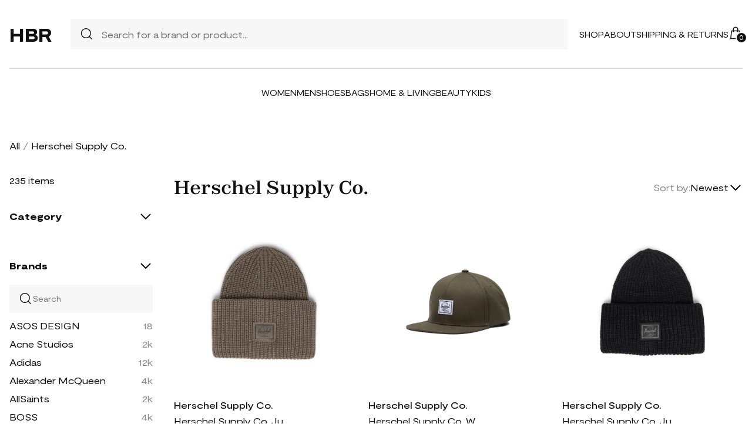

--- FILE ---
content_type: text/html; charset=UTF-8
request_url: https://store.honestbrandreviews.com/shop/herschel-supply-co
body_size: 11638
content:
<!DOCTYPE html><html lang=en><head><meta charset=utf-8><meta name=viewport content="width=device-width" /><title>Herschel Supply Co. - Best Deals You Need To See</title><meta name=robots content="noindex,follow" /><meta name=description
content="Shop Herschel Supply Co. at up to 40-70% off. Get the best deals for Herschel Supply Co. and save. Get Herschel Supply Co. on sale today"><meta name=csrf-token content=BnHgbU2kXHMjcBmx3Sb5nD21SUa3CNEPWk44Oixl><meta name=viewport content="width=device-width" /><link rel=stylesheet href="https://store.honestbrandreviews.com/soxy2/styles/fonts.css?v=6970bf8eed066"><link rel=stylesheet href="https://store.honestbrandreviews.com/soxy2/styles/style.css?v=6970bf8eed06a"><link rel=stylesheet href="https://store.honestbrandreviews.com/soxy2/styles/header.css?v=6970bf8eed06e"><link rel=stylesheet href="https://store.honestbrandreviews.com/soxy2/styles/footer.css?v=6970bf8eed071"><link rel=stylesheet href="https://store.honestbrandreviews.com/soxy2/styles/category.css"><link rel=stylesheet href="https://store.honestbrandreviews.com/soxy2/styles/theme.css?v=6970bf8eed076"><!-- Google Tag Manager --><script> (function(w,d,s,l,i){w[l]=w[l]||[];
w[l].push({'gtm.start': new Date().getTime(),event:'gtm.js'});
var f=d.getElementsByTagName(s)[0],
j=d.createElement(s),dl=l!='dataLayer'?'&l='+l:'';
j.async=true;
j.src='https://www.googletagmanager.com/gtm.js?id='+i+dl;
f.parentNode.insertBefore(j,f);
})(window,document,'script','dataLayer', "GTM-P7ZWPXQ");</script><!-- End Google Tag Manager --><script> var userCode =
'6970bf8ec7215s9';
var statUrl = '/product/catch/out';</script><style> #brandsNav {
max-height: 250px !important;
}.logo {
font-size: 32px;
line-height: 40px;
font-weight: 600;
}.static-page{
padding-bottom: 25px;
line-height: 25px;
}.static-page h1 {
margin-bottom: 20px;
font-size: 25px;
}.static-page h2 {
margin-bottom: 15px;
margin-top: 15px;
}.static-page p {
margin-bottom: 15px;
}</style></head><body><header class=header><div class="header-wrapper desktop"><div class=first-part><a href="/" class=logo>HBR</a><div class=header-search><div class=search-icon><img src="https://store.honestbrandreviews.com/soxy2/assets/icons/searh.svg" /></div><form action="/search" method=get style="width: 100%;"><input name=q type=text placeholder="Search for a brand or product..."></form></div><div class=header-navigation><nav><div class=navigation-wrapper><a href="/shop" class=navigation-item>Shop</a><a href="/about" class=navigation-item>About</a><a href="/shipping-policy" target=_blank class=navigation-item>Shipping & Returns</a></div></nav><div class=navigation-bag><img id=navigation-bag src="https://store.honestbrandreviews.com/soxy2/assets/icons/bag.svg" /><div id=count-items-in-cart><span></span></div><div id=cart-background></div></div></div></div><div class=separator></div><div class=second-part><div class=header-categories><a href="/shop/women" class=navigation-item>Women</a><a href="/shop/men" class=navigation-item>Men</a><a href="/shop/womens-shoes" class=navigation-item>Shoes</a><a href="/shop/womens-bags" class=navigation-item>Bags</a><a href="/shop/home-living" class=navigation-item>Home & Living</a><a href="/shop/womens-beauty-products" class=navigation-item>Beauty</a><a href="/shop/kids" class=navigation-item>Kids</a></div></div></div><div class=mobile><div class=menu-and-search><div class=menu><input type=checkbox class=menu-checkbox id=open-mobile-menu><div class=menu-toggle></div><div class=menu-content></div></div></div><div class=logo> HBR</div><div class=bag id=mobile-bag><img src="https://store.honestbrandreviews.com/soxy2/assets/icons/bag.svg" alt=""></div></div><div class="cart-container closed" id=cart-container><p class=cart-header>YOUR CART <span id=cart-items-count></span></p><div id=cart-items></div><div class=cart-total><p>TOTAL</p><p id=cart-total-price></p></div><a id=cart-proceed-to-checkout href="https://store.honestbrandreviews.com/checkout" class=button>Proceed to checkout</a><br /><a id=cart-proceed-to-checkout href="https://store.honestbrandreviews.com/cart" class=button>View cart</a></div><div id=mobile-menu class="mobile closed"><div class=close-menu-wrapper><img src="https://store.honestbrandreviews.com/soxy2/assets/icons/menu-close.svg" class=close-mobile-menu
id=close-mobile-menu></div><div class=logo> HBR</div><div class=mobile-navigation><a href="/shop" class=navigation-item>Shop</a><a href="/blogs" class=navigation-item>Magazine</a><a href="/about" class=navigation-item>About</a><a href="http://help.soxy.com/" class=navigation-item>Help</a></div><div class=separator></div><div class=header-categories><a href="/shop/women" class=navigation-item>Women</a><a href="/shop/men" class=navigation-item>Men</a><a href="/shop/womens-shoes" class=navigation-item>Shoes</a><a href="/shop/womens-bags" class=navigation-item>Bags</a><a href="/shop/home-living" class=navigation-item>Home & Living</a><a href="/shop/womens-beauty-products" class=navigation-item>Beauty</a><a href="/shop/kids" class=navigation-item>Kids</a><a href="/brands" class=navigation-item>Brands</a></div></div></header><div class=page-wrapper><div><div class="categories-name desktop"><p><a href="/shop">All</a></p><span>/</span><p class=active>Herschel Supply Co.</p></div><div class=categories-content><div class=categories-filter id=categories-filter><div class="count-of-products desktop">235 items</div><div style="display:none;" class="applied-filters filter-group desktop"><p class=filter-title>Applied filters</p><div class=applied-filters-content id=applied-filters-content></div></div><div class=mobile><div class=filter-title><p>Filter</p><img id=close-filters src="/soxy2/assets/icons/cross.svg"></div></div><div class="accessories filter-group filter-with-count filter-category"><p class="filter-title filter-with-hiding"><span>Category</span><img src="/soxy2/assets/icons/chevron-down.svg" alt=chevron-down /></p><div class=filter-group-content id=categoriesList></div></div><form id=filters-form method=post><div class="brands filter-group filter-with-count"><p class="filter-title filter-with-hiding"><span>Brands</span><img src="/soxy2/assets/icons/chevron-down.svg" alt=chevron-down /></p><div><div class=brands-search><img src="/soxy2/assets/icons/searh.svg" alt=search><input id=searchBrand type=text placeholder=Search></div><div class=filter-group-content id=brandsNav></div></div></div><div class="colors filter-group filter-with-checkbox"><p class="filter-title filter-with-hiding"><span>Colors</span><img src="/soxy2/assets/icons/chevron-down.svg" alt=chevron-down /></p><div id=colorsList class=filter-form></div></div><div class="stories filter-group filter-with-checkbox"><p class="filter-title filter-with-hiding"><span>Stores</span><img src="/soxy2/assets/icons/chevron-down.svg" alt=chevron-down /></p><div id=storesList class=filter-form></div></div></form></div><div class=categories-products id=categories-products><h1 class=mobile>Herschel Supply Co.</h1><div class=categories-title><h1 class=desktop>Herschel Supply Co.</h1><div class=mobile><div class=mobile-filter id=mobile-filter><img src="/soxy2/assets/icons/filter.svg" alt=filter><p>Filter (<span id=filters-count>3</span>)</p></div></div><div class=categories-sorting><p>Sort by:</p><div class=sorting-variants id=sorting-variants><p class=sorting-value>Newest</p><img src="/soxy2/assets/icons/chevron-down.svg"></div><div class=sorting-dropdown-wrapper id=sorting-dropdown-wrapper><div class=sorting-dropdown><a href="#" class=sorting-link>Lowest Price</a><a href="#" class=sorting-link>Highest Price</a><a href="#" class=sorting-link>Newest</a></div></div></div></div><div class="items-count mobile">235 <span>items</span></div><div class=mobile><div class="applied-filters filter-group"><div class="applied-filters-content selected-filters" id=mobile-applied-filters-content></div></div></div><div class=category-products id=category-products><script type="application/ld+json"> {
"@context": "https://schema.org",
"@type": "Product",
"description": "Chunky and warm, this thickly ribbed beanie features a generously sized cuff that offers an extra layer of protection when the temperatures drop. 100% acrylic Machine wash, dry flat Imported",
"name": "Herschel Supply Co. Juneau Chunky Ribbed Beanie in Bungee Cord ",
"brand": {"@type": "Brand", "name": "Herschel Supply Co."},
"color": "Bungee Cord",
"image": "https://n.nordstrommedia.com/it/15c70bc4-7445-4c03-9b88-882c6aa84841.jpeg?w=500",
"sku": "14364438",
"url": "/product/herschel-supply-co-juneau-chunky-ribbed-beanie-in-bungee-cord",
"offers": {
"@type": "Offer",
"name": "Herschel Supply Co. Juneau Chunky Ribbed Beanie in Bungee Cord ",
"description": "Chunky and warm, this thickly ribbed beanie features a generously sized cuff that offers an extra layer of protection when the temperatures drop. 100% acrylic Machine wash, dry flat Imported",
"url": "/product/herschel-supply-co-juneau-chunky-ribbed-beanie-in-bungee-cord",
"availability": "https://schema.org/InStock",
"price": "30.00",
"priceCurrency": "USD",
"itemCondition": "https://schema.org/NewCondition"
}}</script><div class=category-products-item><div class=heart-wrapper style="display:none;"><img src="https://store.honestbrandreviews.com/soxy2/assets/icons/heart.svg" alt=heart></div><a href="/product/herschel-supply-co-juneau-chunky-ribbed-beanie-in-bungee-cord" class="pr-out product-image nordstrom_out"><div class=product-image__wrapper><img class=category-product__image
loading=lazy
src="https://n.nordstrommedia.com/it/15c70bc4-7445-4c03-9b88-882c6aa84841.jpeg?w=500"
alt="Herschel Supply Co. Juneau Chunky Ribbed Beanie in Bungee Cord "
class=product-image></div></a><p class=author><a href="/shop/herschel-supply-co">Herschel Supply Co.</a></p><p><a id=Buy_Direct_Button_Collection class="pr-out one_line_text nordstrom_out" data-trigger=collection href="/product/herschel-supply-co-juneau-chunky-ribbed-beanie-in-bungee-cord">Herschel Supply Co. Juneau Chunky Ribbed Beanie in Bungee Cord </a></p><p class=price>$30.00</p></div><script type="application/ld+json"> {
"@context": "https://schema.org",
"@type": "Product",
"description": "Six-panel construction enhances the fit of a ball cap made of sturdy cotton twill that provides breathable comfort on hot, sunny days. Adjustable snapback strap 100% cotton Machine wash, dry flat Imported",
"name": "Herschel Supply Co. Whaler Snapback Twill Baseball Cap in Ivy Green ",
"brand": {"@type": "Brand", "name": "Herschel Supply Co."},
"color": "Ivy Green",
"image": "https://n.nordstrommedia.com/it/fc69cd88-6fbe-45ea-a778-dcab1449a540.jpeg?w=500",
"sku": "14363902",
"url": "/product/herschel-supply-co-whaler-snapback-twill-baseball-cap-in-ivy-green",
"offers": {
"@type": "Offer",
"name": "Herschel Supply Co. Whaler Snapback Twill Baseball Cap in Ivy Green ",
"description": "Six-panel construction enhances the fit of a ball cap made of sturdy cotton twill that provides breathable comfort on hot, sunny days. Adjustable snapback strap 100% cotton Machine wash, dry flat Imported",
"url": "/product/herschel-supply-co-whaler-snapback-twill-baseball-cap-in-ivy-green",
"availability": "https://schema.org/InStock",
"price": "30.00",
"priceCurrency": "USD",
"itemCondition": "https://schema.org/NewCondition"
}}</script><div class=category-products-item><div class=heart-wrapper style="display:none;"><img src="https://store.honestbrandreviews.com/soxy2/assets/icons/heart.svg" alt=heart></div><a href="/product/herschel-supply-co-whaler-snapback-twill-baseball-cap-in-ivy-green" class="pr-out product-image nordstrom_out"><div class=product-image__wrapper><img class=category-product__image
loading=lazy
src="https://n.nordstrommedia.com/it/fc69cd88-6fbe-45ea-a778-dcab1449a540.jpeg?w=500"
alt="Herschel Supply Co. Whaler Snapback Twill Baseball Cap in Ivy Green "
class=product-image></div></a><p class=author><a href="/shop/herschel-supply-co">Herschel Supply Co.</a></p><p><a id=Buy_Direct_Button_Collection class="pr-out one_line_text nordstrom_out" data-trigger=collection href="/product/herschel-supply-co-whaler-snapback-twill-baseball-cap-in-ivy-green">Herschel Supply Co. Whaler Snapback Twill Baseball Cap in Ivy Green </a></p><p class=price>$30.00</p></div><script type="application/ld+json"> {
"@context": "https://schema.org",
"@type": "Product",
"description": "Chunky and warm, this thickly ribbed beanie features a generously sized cuff that offers an extra layer of protection when the temperatures drop. 100% acrylic Machine wash, dry flat Imported",
"name": "Herschel Supply Co. Juneau Chunky Ribbed Beanie in Black ",
"brand": {"@type": "Brand", "name": "Herschel Supply Co."},
"color": "Black",
"image": "https://n.nordstrommedia.com/it/81cf1600-181a-48c1-a696-5eacd0791e6f.jpeg?w=500",
"sku": "14363311",
"url": "/product/herschel-supply-co-juneau-chunky-ribbed-beanie-in-black",
"offers": {
"@type": "Offer",
"name": "Herschel Supply Co. Juneau Chunky Ribbed Beanie in Black ",
"description": "Chunky and warm, this thickly ribbed beanie features a generously sized cuff that offers an extra layer of protection when the temperatures drop. 100% acrylic Machine wash, dry flat Imported",
"url": "/product/herschel-supply-co-juneau-chunky-ribbed-beanie-in-black",
"availability": "https://schema.org/InStock",
"price": "30.00",
"priceCurrency": "USD",
"itemCondition": "https://schema.org/NewCondition"
}}</script><div class=category-products-item><div class=heart-wrapper style="display:none;"><img src="https://store.honestbrandreviews.com/soxy2/assets/icons/heart.svg" alt=heart></div><a href="/product/herschel-supply-co-juneau-chunky-ribbed-beanie-in-black" class="pr-out product-image nordstrom_out"><div class=product-image__wrapper><img class=category-product__image
loading=lazy
src="https://n.nordstrommedia.com/it/81cf1600-181a-48c1-a696-5eacd0791e6f.jpeg?w=500"
alt="Herschel Supply Co. Juneau Chunky Ribbed Beanie in Black "
class=product-image></div></a><p class=author><a href="/shop/herschel-supply-co">Herschel Supply Co.</a></p><p><a id=Buy_Direct_Button_Collection class="pr-out one_line_text nordstrom_out" data-trigger=collection href="/product/herschel-supply-co-juneau-chunky-ribbed-beanie-in-black">Herschel Supply Co. Juneau Chunky Ribbed Beanie in Black </a></p><p class=price>$30.00</p></div><script type="application/ld+json"> {
"@context": "https://schema.org",
"@type": "Product",
"description": "A shadowy camo pattern can&#039;t hide the warmth and comfort of a beanie with a lightweight feel that&#039;s easy to wear or stow away when the temperatures rise. 95% acrylic, 4% nylon, 1% spandex Machine wash, dry flat Imported",
"name": "Herschel Supply Co. Elmer Camo Beanie in Night Camo ",
"brand": {"@type": "Brand", "name": "Herschel Supply Co."},
"color": "Night Camo",
"image": "https://n.nordstrommedia.com/id/sr3/27c198a2-5cc7-4626-9cbb-16a22aaf5428.jpeg?w=500",
"sku": "14363275",
"url": "/product/herschel-supply-co-elmer-camo-beanie-in-night-camo",
"offers": {
"@type": "Offer",
"name": "Herschel Supply Co. Elmer Camo Beanie in Night Camo ",
"description": "A shadowy camo pattern can&#039;t hide the warmth and comfort of a beanie with a lightweight feel that&#039;s easy to wear or stow away when the temperatures rise. 95% acrylic, 4% nylon, 1% spandex Machine wash, dry flat Imported",
"url": "/product/herschel-supply-co-elmer-camo-beanie-in-night-camo",
"availability": "https://schema.org/InStock",
"price": "30.00",
"priceCurrency": "USD",
"itemCondition": "https://schema.org/NewCondition"
}}</script><div class=category-products-item><div class=heart-wrapper style="display:none;"><img src="https://store.honestbrandreviews.com/soxy2/assets/icons/heart.svg" alt=heart></div><a href="/product/herschel-supply-co-elmer-camo-beanie-in-night-camo" class="pr-out product-image nordstrom_out"><div class=product-image__wrapper><img class=category-product__image
loading=lazy
src="https://n.nordstrommedia.com/id/sr3/27c198a2-5cc7-4626-9cbb-16a22aaf5428.jpeg?w=500"
alt="Herschel Supply Co. Elmer Camo Beanie in Night Camo "
class=product-image></div></a><p class=author><a href="/shop/herschel-supply-co">Herschel Supply Co.</a></p><p><a id=Buy_Direct_Button_Collection class="pr-out one_line_text nordstrom_out" data-trigger=collection href="/product/herschel-supply-co-elmer-camo-beanie-in-night-camo">Herschel Supply Co. Elmer Camo Beanie in Night Camo </a></p><p class=price>$30.00</p></div><script type="application/ld+json"> {
"@context": "https://schema.org",
"@type": "Product",
"description": "A mossy camo pattern can&#039;t hide the warmth and comfort of a beanie with a lightweight feel that&#039;s easy to wear or stow away when the temperatures rise. 95% acrylic, 4% nylon, 1% spandex Machine wash, dry flat Imported",
"name": "Herschel Supply Co. Elmer Camo Beanie in Woodland Camo ",
"brand": {"@type": "Brand", "name": "Herschel Supply Co."},
"color": "Woodland Camo",
"image": "https://n.nordstrommedia.com/it/0eb3b68f-2d2c-46f9-9a04-5e676941b0dd.jpeg?w=500",
"sku": "14362886",
"url": "/product/herschel-supply-co-elmer-camo-beanie-in-woodland-camo",
"offers": {
"@type": "Offer",
"name": "Herschel Supply Co. Elmer Camo Beanie in Woodland Camo ",
"description": "A mossy camo pattern can&#039;t hide the warmth and comfort of a beanie with a lightweight feel that&#039;s easy to wear or stow away when the temperatures rise. 95% acrylic, 4% nylon, 1% spandex Machine wash, dry flat Imported",
"url": "/product/herschel-supply-co-elmer-camo-beanie-in-woodland-camo",
"availability": "https://schema.org/InStock",
"price": "30.00",
"priceCurrency": "USD",
"itemCondition": "https://schema.org/NewCondition"
}}</script><div class=category-products-item><div class=heart-wrapper style="display:none;"><img src="https://store.honestbrandreviews.com/soxy2/assets/icons/heart.svg" alt=heart></div><a href="/product/herschel-supply-co-elmer-camo-beanie-in-woodland-camo" class="pr-out product-image nordstrom_out"><div class=product-image__wrapper><img class=category-product__image
loading=lazy
src="https://n.nordstrommedia.com/it/0eb3b68f-2d2c-46f9-9a04-5e676941b0dd.jpeg?w=500"
alt="Herschel Supply Co. Elmer Camo Beanie in Woodland Camo "
class=product-image></div></a><p class=author><a href="/shop/herschel-supply-co">Herschel Supply Co.</a></p><p><a id=Buy_Direct_Button_Collection class="pr-out one_line_text nordstrom_out" data-trigger=collection href="/product/herschel-supply-co-elmer-camo-beanie-in-woodland-camo">Herschel Supply Co. Elmer Camo Beanie in Woodland Camo </a></p><p class=price>$30.00</p></div><script type="application/ld+json"> {
"@context": "https://schema.org",
"@type": "Product",
"description": "Chunky and warm, this thickly ribbed beanie features a generously sized cuff that offers an extra layer of protection when the temperatures drop. 100% acrylic Machine wash, dry flat Imported",
"name": "Herschel Supply Co. Juneau Chunky Ribbed Beanie in Gargoyle ",
"brand": {"@type": "Brand", "name": "Herschel Supply Co."},
"color": "Gargoyle",
"image": "https://n.nordstrommedia.com/it/e1b17b62-de97-4971-b2a8-def309e46230.jpeg?w=500",
"sku": "14362518",
"url": "/product/herschel-supply-co-juneau-chunky-ribbed-beanie-in-gargoyle",
"offers": {
"@type": "Offer",
"name": "Herschel Supply Co. Juneau Chunky Ribbed Beanie in Gargoyle ",
"description": "Chunky and warm, this thickly ribbed beanie features a generously sized cuff that offers an extra layer of protection when the temperatures drop. 100% acrylic Machine wash, dry flat Imported",
"url": "/product/herschel-supply-co-juneau-chunky-ribbed-beanie-in-gargoyle",
"availability": "https://schema.org/InStock",
"price": "30.00",
"priceCurrency": "USD",
"itemCondition": "https://schema.org/NewCondition"
}}</script><div class=category-products-item><div class=heart-wrapper style="display:none;"><img src="https://store.honestbrandreviews.com/soxy2/assets/icons/heart.svg" alt=heart></div><a href="/product/herschel-supply-co-juneau-chunky-ribbed-beanie-in-gargoyle" class="pr-out product-image nordstrom_out"><div class=product-image__wrapper><img class=category-product__image
loading=lazy
src="https://n.nordstrommedia.com/it/e1b17b62-de97-4971-b2a8-def309e46230.jpeg?w=500"
alt="Herschel Supply Co. Juneau Chunky Ribbed Beanie in Gargoyle "
class=product-image></div></a><p class=author><a href="/shop/herschel-supply-co">Herschel Supply Co.</a></p><p><a id=Buy_Direct_Button_Collection class="pr-out one_line_text nordstrom_out" data-trigger=collection href="/product/herschel-supply-co-juneau-chunky-ribbed-beanie-in-gargoyle">Herschel Supply Co. Juneau Chunky Ribbed Beanie in Gargoyle </a></p><p class=price>$30.00</p></div><script type="application/ld+json"> {
"@context": "https://schema.org",
"@type": "Product",
"description": "Tough, travel-ready construction defines this rolling carry-on made from recycled polycarbonate. Pack easily with a split design and storage features and roll silently on multi-directional Hinomoto wheels.Closure: TSA-approved locks for zipper-free closureExterior features: 360-degree wheels; TSA-approved lock; side carry handleInterior features: Interior dual zipper mesh storage sleeves inside; elastic garment straps with buckleSpecial features: Reinforced corners for extra protection Lined 70% recycled polycarbonate; 30% polycarbonate Spot clean Imported",
"name": "Herschel Supply Co. Heritage™ Hardshell Large Carry-On Luggage in Woodland Camo ",
"brand": {"@type": "Brand", "name": "Herschel Supply Co."},
"color": "Woodland Camo",
"image": "https://n.nordstrommedia.com/it/6c89adc7-dbcd-4365-b11e-f6ca1d69774c.jpeg?w=500",
"sku": "14293700",
"url": "/product/herschel-supply-co-heritage-hardshell-large-carry-on-luggage-in-woodland-camo",
"offers": {
"@type": "Offer",
"name": "Herschel Supply Co. Heritage™ Hardshell Large Carry-On Luggage in Woodland Camo ",
"description": "Tough, travel-ready construction defines this rolling carry-on made from recycled polycarbonate. Pack easily with a split design and storage features and roll silently on multi-directional Hinomoto wheels.Closure: TSA-approved locks for zipper-free closureExterior features: 360-degree wheels; TSA-approved lock; side carry handleInterior features: Interior dual zipper mesh storage sleeves inside; elastic garment straps with buckleSpecial features: Reinforced corners for extra protection Lined 70% recycled polycarbonate; 30% polycarbonate Spot clean Imported",
"url": "/product/herschel-supply-co-heritage-hardshell-large-carry-on-luggage-in-woodland-camo",
"availability": "https://schema.org/InStock",
"price": "250.00",
"priceCurrency": "USD",
"itemCondition": "https://schema.org/NewCondition"
}}</script><div class=category-products-item><div class=heart-wrapper style="display:none;"><img src="https://store.honestbrandreviews.com/soxy2/assets/icons/heart.svg" alt=heart></div><a href="/product/herschel-supply-co-heritage-hardshell-large-carry-on-luggage-in-woodland-camo" class="pr-out product-image nordstrom_out"><div class=product-image__wrapper><img class=category-product__image
loading=lazy
src="https://n.nordstrommedia.com/it/6c89adc7-dbcd-4365-b11e-f6ca1d69774c.jpeg?w=500"
alt="Herschel Supply Co. Heritage™ Hardshell Large Carry-On Luggage in Woodland Camo "
class=product-image></div></a><p class=author><a href="/shop/herschel-supply-co">Herschel Supply Co.</a></p><p><a id=Buy_Direct_Button_Collection class="pr-out one_line_text nordstrom_out" data-trigger=collection href="/product/herschel-supply-co-heritage-hardshell-large-carry-on-luggage-in-woodland-camo">Herschel Supply Co. Heritage™ Hardshell Large Carry-On Luggage in Woodland Camo </a></p><p class=price>$250.00</p></div><script type="application/ld+json"> {
"@context": "https://schema.org",
"@type": "Product",
"description": "Diamond quilting brings cozy detail to this mountaineering-inspired backpack outfitted with smart pockets inside and out to keep you organized on the trail or daily commute. Top flap with interior drawstring closure Top carry handle; adjustable backpack straps Adjustable sternum strap with squeeze buckle Exterior front slip pocket; side expandable water bottle pockets Padded compartment fits most 15/16&quot; laptops Lined Recycled textile Imported",
"name": "Herschel Supply Co. Retreat Quilted Backpack in Oxblood Red Quilted ",
"brand": {"@type": "Brand", "name": "Herschel Supply Co."},
"color": "Oxblood Red Quilted",
"image": "https://n.nordstrommedia.com/it/e711b297-1193-45b7-9c63-d3ef412e239f.jpeg?w=500",
"sku": "14095624",
"url": "/product/herschel-supply-co-retreat-quilted-backpack-in-oxblood-red-quilted",
"offers": {
"@type": "Offer",
"name": "Herschel Supply Co. Retreat Quilted Backpack in Oxblood Red Quilted ",
"description": "Diamond quilting brings cozy detail to this mountaineering-inspired backpack outfitted with smart pockets inside and out to keep you organized on the trail or daily commute. Top flap with interior drawstring closure Top carry handle; adjustable backpack straps Adjustable sternum strap with squeeze buckle Exterior front slip pocket; side expandable water bottle pockets Padded compartment fits most 15/16&quot; laptops Lined Recycled textile Imported",
"url": "/product/herschel-supply-co-retreat-quilted-backpack-in-oxblood-red-quilted",
"availability": "https://schema.org/InStock",
"price": "110.00",
"priceCurrency": "USD",
"itemCondition": "https://schema.org/NewCondition"
}}</script><div class=category-products-item><div class=heart-wrapper style="display:none;"><img src="https://store.honestbrandreviews.com/soxy2/assets/icons/heart.svg" alt=heart></div><a href="/product/herschel-supply-co-retreat-quilted-backpack-in-oxblood-red-quilted" class="pr-out product-image nordstrom_out"><div class=product-image__wrapper><img class=category-product__image
loading=lazy
src="https://n.nordstrommedia.com/it/e711b297-1193-45b7-9c63-d3ef412e239f.jpeg?w=500"
alt="Herschel Supply Co. Retreat Quilted Backpack in Oxblood Red Quilted "
class=product-image></div></a><p class=author><a href="/shop/herschel-supply-co">Herschel Supply Co.</a></p><p><a id=Buy_Direct_Button_Collection class="pr-out one_line_text nordstrom_out" data-trigger=collection href="/product/herschel-supply-co-retreat-quilted-backpack-in-oxblood-red-quilted">Herschel Supply Co. Retreat Quilted Backpack in Oxblood Red Quilted </a></p><p class=price>$110.00</p></div><script type="application/ld+json"> {
"@context": "https://schema.org",
"@type": "Product",
"description": "New York artist FUTURA pays homage to his iconic FLOM &quot;For Love or Money&quot; pattern, reimagining an iconic belt bag featuring multiple compartments and an adjustable waist strap that makes hands-free carry a breeze. Top zip-around closure Adjustable belt/crossbody strap with squeeze buckle Exterior zip pocket Interior mesh wall pocket Lined 600-denier ripstop Recycled polyester Imported",
"name": "Herschel Supply Co. x FUTURA LABORATORIES Pop Quiz Belt Bag in For Love Or Money ",
"brand": {"@type": "Brand", "name": "Herschel Supply Co."},
"color": "For Love Or Money",
"image": "https://n.nordstrommedia.com/id/sr3/e5516571-5c74-48a3-baa4-17f1b0a25827.jpeg?w=500",
"sku": "14095197",
"url": "/product/herschel-supply-co-x-futura-laboratories-pop-quiz-belt-bag-in-for-love-or-money",
"offers": {
"@type": "Offer",
"name": "Herschel Supply Co. x FUTURA LABORATORIES Pop Quiz Belt Bag in For Love Or Money ",
"description": "New York artist FUTURA pays homage to his iconic FLOM &quot;For Love or Money&quot; pattern, reimagining an iconic belt bag featuring multiple compartments and an adjustable waist strap that makes hands-free carry a breeze. Top zip-around closure Adjustable belt/crossbody strap with squeeze buckle Exterior zip pocket Interior mesh wall pocket Lined 600-denier ripstop Recycled polyester Imported",
"url": "/product/herschel-supply-co-x-futura-laboratories-pop-quiz-belt-bag-in-for-love-or-money",
"availability": "https://schema.org/InStock",
"price": "55.00",
"priceCurrency": "USD",
"itemCondition": "https://schema.org/NewCondition"
}}</script><div class=category-products-item><div class=heart-wrapper style="display:none;"><img src="https://store.honestbrandreviews.com/soxy2/assets/icons/heart.svg" alt=heart></div><a href="/product/herschel-supply-co-x-futura-laboratories-pop-quiz-belt-bag-in-for-love-or-money" class="pr-out product-image nordstrom_out"><div class=product-image__wrapper><img class=category-product__image
loading=lazy
src="https://n.nordstrommedia.com/id/sr3/e5516571-5c74-48a3-baa4-17f1b0a25827.jpeg?w=500"
alt="Herschel Supply Co. x FUTURA LABORATORIES Pop Quiz Belt Bag in For Love Or Money "
class=product-image></div></a><p class=author><a href="/shop/herschel-supply-co">Herschel Supply Co.</a></p><p><a id=Buy_Direct_Button_Collection class="pr-out one_line_text nordstrom_out" data-trigger=collection href="/product/herschel-supply-co-x-futura-laboratories-pop-quiz-belt-bag-in-for-love-or-money">Herschel Supply Co. x FUTURA LABORATORIES Pop Quiz Belt Bag in For Love Or Money </a></p><p class=price>$55.00</p></div><script type="application/ld+json"> {
"@context": "https://schema.org",
"@type": "Product",
"description": "Voluminous quilting lends textural intrigue to a sleek tote fitted with a generous main compartment and pockets that make it ideal for your daily needs. Top zip closure Shoulder straps Exterior magnetic-snap flap pocket Padded compartment fits most 13&quot; laptops Signature stripe lining Textile Imported",
"name": "Herschel Supply Co. Quilted Retreat Tote in Eclipse Floral ",
"brand": {"@type": "Brand", "name": "Herschel Supply Co."},
"color": "Eclipse Floral",
"image": "https://n.nordstrommedia.com/it/e1c6031e-cc41-42ed-be43-f0e764df9b54.jpeg?w=500",
"sku": "14094312",
"url": "/product/herschel-supply-co-quilted-retreat-tote-in-eclipse-floral",
"offers": {
"@type": "Offer",
"name": "Herschel Supply Co. Quilted Retreat Tote in Eclipse Floral ",
"description": "Voluminous quilting lends textural intrigue to a sleek tote fitted with a generous main compartment and pockets that make it ideal for your daily needs. Top zip closure Shoulder straps Exterior magnetic-snap flap pocket Padded compartment fits most 13&quot; laptops Signature stripe lining Textile Imported",
"url": "/product/herschel-supply-co-quilted-retreat-tote-in-eclipse-floral",
"availability": "https://schema.org/InStock",
"price": "90.00",
"priceCurrency": "USD",
"itemCondition": "https://schema.org/NewCondition"
}}</script><div class=category-products-item><div class=heart-wrapper style="display:none;"><img src="https://store.honestbrandreviews.com/soxy2/assets/icons/heart.svg" alt=heart></div><a href="/product/herschel-supply-co-quilted-retreat-tote-in-eclipse-floral" class="pr-out product-image nordstrom_out"><div class=product-image__wrapper><img class=category-product__image
loading=lazy
src="https://n.nordstrommedia.com/it/e1c6031e-cc41-42ed-be43-f0e764df9b54.jpeg?w=500"
alt="Herschel Supply Co. Quilted Retreat Tote in Eclipse Floral "
class=product-image></div></a><p class=author><a href="/shop/herschel-supply-co">Herschel Supply Co.</a></p><p><a id=Buy_Direct_Button_Collection class="pr-out one_line_text nordstrom_out" data-trigger=collection href="/product/herschel-supply-co-quilted-retreat-tote-in-eclipse-floral">Herschel Supply Co. Quilted Retreat Tote in Eclipse Floral </a></p><p class=price>$90.00</p></div><script type="application/ld+json"> {
"@context": "https://schema.org",
"@type": "Product",
"description": "Comfort and style go hand-in-hand with this classic zip backpack designed with padded straps and an interior laptop sleeve for keeping devices scratch-free and easy to find. A top-zip pocket allows grab-and-go convenience for keys and other items you&#039;ll need in an instant. 18&quot;H x 13W x 2 1/2&quot;D. (Interior capacity: small Pouch: 10&quot;W x 8 3/4&quot;H x 1/2&quot;D Two-way zip-around closure Top carry handles; adjustable backpack straps Exterior zip pockets with organizational compartments; key clip Interior laptop sleeve fits most 15&quot; laptops; wall pocket Polyester Spot clean Imported",
"name": "Herschel Supply Co. Pop Quiz Backpack in Black/Saddle Brown ",
"brand": {"@type": "Brand", "name": "Herschel Supply Co."},
"color": "Black/Saddle Brown",
"image": "https://n.nordstrommedia.com/it/a490159d-f26c-4ff6-9d40-60319e9cf754.jpeg?trim=color&amp;crop=pad&amp;w=1024&amp;h=1024",
"sku": "14094161",
"url": "/product/herschel-supply-co-pop-quiz-backpack-in-black-saddle-brown",
"offers": {
"@type": "Offer",
"name": "Herschel Supply Co. Pop Quiz Backpack in Black/Saddle Brown ",
"description": "Comfort and style go hand-in-hand with this classic zip backpack designed with padded straps and an interior laptop sleeve for keeping devices scratch-free and easy to find. A top-zip pocket allows grab-and-go convenience for keys and other items you&#039;ll need in an instant. 18&quot;H x 13W x 2 1/2&quot;D. (Interior capacity: small Pouch: 10&quot;W x 8 3/4&quot;H x 1/2&quot;D Two-way zip-around closure Top carry handles; adjustable backpack straps Exterior zip pockets with organizational compartments; key clip Interior laptop sleeve fits most 15&quot; laptops; wall pocket Polyester Spot clean Imported",
"url": "/product/herschel-supply-co-pop-quiz-backpack-in-black-saddle-brown",
"availability": "https://schema.org/InStock",
"price": "80.00",
"priceCurrency": "USD",
"itemCondition": "https://schema.org/NewCondition"
}}</script><div class=category-products-item><div class=heart-wrapper style="display:none;"><img src="https://store.honestbrandreviews.com/soxy2/assets/icons/heart.svg" alt=heart></div><a href="/product/herschel-supply-co-pop-quiz-backpack-in-black-saddle-brown" class="pr-out product-image nordstrom_out"><div class=product-image__wrapper><img class=category-product__image
loading=lazy
src="https://n.nordstrommedia.com/it/a490159d-f26c-4ff6-9d40-60319e9cf754.jpeg?trim=color&amp;crop=pad&amp;w=1024&amp;h=1024"
alt="Herschel Supply Co. Pop Quiz Backpack in Black/Saddle Brown "
class=product-image></div></a><p class=author><a href="/shop/herschel-supply-co">Herschel Supply Co.</a></p><p><a id=Buy_Direct_Button_Collection class="pr-out one_line_text nordstrom_out" data-trigger=collection href="/product/herschel-supply-co-pop-quiz-backpack-in-black-saddle-brown">Herschel Supply Co. Pop Quiz Backpack in Black/Saddle Brown </a></p><p class=price>$80.00</p></div><script type="application/ld+json"> {
"@context": "https://schema.org",
"@type": "Product",
"description": "Design fundamentals including multiple storage pockets and a detachable pouch offer easy organization on a spacious shoulder bag fitted with an adjustable strap for comfortable wear. Top zip closure Adjustable shoulder strap Exterior zip pocket Interior zip and wall pockets Removable zip pouch Flat base for stability Lined Recycled polyester Imported",
"name": "Herschel Supply Co. Large Yara Shoulder Bag in Rum Raisin ",
"brand": {"@type": "Brand", "name": "Herschel Supply Co."},
"color": "Rum Raisin",
"image": "https://n.nordstrommedia.com/it/fedac5c3-58da-4236-bf3f-475aa1411463.jpeg?trim=color&amp;crop=pad&amp;w=1024&amp;h=1024",
"sku": "14092919",
"url": "/product/herschel-supply-co-large-yara-shoulder-bag-in-rum-raisin",
"offers": {
"@type": "Offer",
"name": "Herschel Supply Co. Large Yara Shoulder Bag in Rum Raisin ",
"description": "Design fundamentals including multiple storage pockets and a detachable pouch offer easy organization on a spacious shoulder bag fitted with an adjustable strap for comfortable wear. Top zip closure Adjustable shoulder strap Exterior zip pocket Interior zip and wall pockets Removable zip pouch Flat base for stability Lined Recycled polyester Imported",
"url": "/product/herschel-supply-co-large-yara-shoulder-bag-in-rum-raisin",
"availability": "https://schema.org/InStock",
"price": "100.00",
"priceCurrency": "USD",
"itemCondition": "https://schema.org/NewCondition"
}}</script><div class=category-products-item><div class=heart-wrapper style="display:none;"><img src="https://store.honestbrandreviews.com/soxy2/assets/icons/heart.svg" alt=heart></div><a href="/product/herschel-supply-co-large-yara-shoulder-bag-in-rum-raisin" class="pr-out product-image nordstrom_out"><div class=product-image__wrapper><img class=category-product__image
loading=lazy
src="https://n.nordstrommedia.com/it/fedac5c3-58da-4236-bf3f-475aa1411463.jpeg?trim=color&amp;crop=pad&amp;w=1024&amp;h=1024"
alt="Herschel Supply Co. Large Yara Shoulder Bag in Rum Raisin "
class=product-image></div></a><p class=author><a href="/shop/herschel-supply-co">Herschel Supply Co.</a></p><p><a id=Buy_Direct_Button_Collection class="pr-out one_line_text nordstrom_out" data-trigger=collection href="/product/herschel-supply-co-large-yara-shoulder-bag-in-rum-raisin">Herschel Supply Co. Large Yara Shoulder Bag in Rum Raisin </a></p><p class=price>$100.00</p></div><script type="application/ld+json"> {
"@context": "https://schema.org",
"@type": "Product",
"description": "Tough, travel-ready construction defines this 360º rolling suitcase made from durable polycarbonate with a pattern that pays homage to New York artist FUTURA and his iconic FLOM &#039;For Love or Money&quot; pattern. Pack easily with a split design and roll silently on multidirectional Hinomoto wheels.Closure: TSA-approved locks for zipper-free closure.Exterior features: 360-degree wheels; TSA-approved lock; side carry handle; multistage locking trolley handle.Interior features: Interior mesh zip compartment; elastic garment straps with buckle.Special features: Reinforced corners for extra protection. Lined 70% recycled polycarbonate, 30% polycarbonate Imported",
"name": "Herschel Supply Co. Heritage™ Hardshell Large Luggage in For Love Or Money ",
"brand": {"@type": "Brand", "name": "Herschel Supply Co."},
"color": "For Love Or Money",
"image": "https://n.nordstrommedia.com/id/sr3/3fee8cdc-8387-4e2a-8bff-e7ba55c9a7ae.jpeg?w=500",
"sku": "14092061",
"url": "/product/herschel-supply-co-heritage-hardshell-large-luggage-in-for-love-or-money",
"offers": {
"@type": "Offer",
"name": "Herschel Supply Co. Heritage™ Hardshell Large Luggage in For Love Or Money ",
"description": "Tough, travel-ready construction defines this 360º rolling suitcase made from durable polycarbonate with a pattern that pays homage to New York artist FUTURA and his iconic FLOM &#039;For Love or Money&quot; pattern. Pack easily with a split design and roll silently on multidirectional Hinomoto wheels.Closure: TSA-approved locks for zipper-free closure.Exterior features: 360-degree wheels; TSA-approved lock; side carry handle; multistage locking trolley handle.Interior features: Interior mesh zip compartment; elastic garment straps with buckle.Special features: Reinforced corners for extra protection. Lined 70% recycled polycarbonate, 30% polycarbonate Imported",
"url": "/product/herschel-supply-co-heritage-hardshell-large-luggage-in-for-love-or-money",
"availability": "https://schema.org/InStock",
"price": "380.00",
"priceCurrency": "USD",
"itemCondition": "https://schema.org/NewCondition"
}}</script><div class=category-products-item><div class=heart-wrapper style="display:none;"><img src="https://store.honestbrandreviews.com/soxy2/assets/icons/heart.svg" alt=heart></div><a href="/product/herschel-supply-co-heritage-hardshell-large-luggage-in-for-love-or-money" class="pr-out product-image nordstrom_out"><div class=product-image__wrapper><img class=category-product__image
loading=lazy
src="https://n.nordstrommedia.com/id/sr3/3fee8cdc-8387-4e2a-8bff-e7ba55c9a7ae.jpeg?w=500"
alt="Herschel Supply Co. Heritage™ Hardshell Large Luggage in For Love Or Money "
class=product-image></div></a><p class=author><a href="/shop/herschel-supply-co">Herschel Supply Co.</a></p><p><a id=Buy_Direct_Button_Collection class="pr-out one_line_text nordstrom_out" data-trigger=collection href="/product/herschel-supply-co-heritage-hardshell-large-luggage-in-for-love-or-money">Herschel Supply Co. Heritage™ Hardshell Large Luggage in For Love Or Money </a></p><p class=price>$380.00</p></div><script type="application/ld+json"> {
"@context": "https://schema.org",
"@type": "Product",
"description": "This versatile bag made from durable nylon features a roomy main compartment and organizer pockets making it ideal for trips and weekend travel. Two-way top-zip closure Top carry handles; removable, adjustable crossbody strap Exterior front pocket; trolley sleeve Interior organizer pockets and detachable pouch Padded compartment fits most 16&quot; laptops Lined Textile Imported",
"name": "Herschel Supply Co. Maia Weekend Bag in Liberty Montague Mews ",
"brand": {"@type": "Brand", "name": "Herschel Supply Co."},
"color": "Liberty Montague Mews",
"image": "https://n.nordstrommedia.com/it/ae61caa0-d85a-49ec-aede-4e1a7ed1ebee.jpeg?w=500",
"sku": "14091896",
"url": "/product/herschel-supply-co-maia-weekend-bag-in-liberty-montague-mews",
"offers": {
"@type": "Offer",
"name": "Herschel Supply Co. Maia Weekend Bag in Liberty Montague Mews ",
"description": "This versatile bag made from durable nylon features a roomy main compartment and organizer pockets making it ideal for trips and weekend travel. Two-way top-zip closure Top carry handles; removable, adjustable crossbody strap Exterior front pocket; trolley sleeve Interior organizer pockets and detachable pouch Padded compartment fits most 16&quot; laptops Lined Textile Imported",
"url": "/product/herschel-supply-co-maia-weekend-bag-in-liberty-montague-mews",
"availability": "https://schema.org/InStock",
"price": "180.00",
"priceCurrency": "USD",
"itemCondition": "https://schema.org/NewCondition"
}}</script><div class=category-products-item><div class=heart-wrapper style="display:none;"><img src="https://store.honestbrandreviews.com/soxy2/assets/icons/heart.svg" alt=heart></div><a href="/product/herschel-supply-co-maia-weekend-bag-in-liberty-montague-mews" class="pr-out product-image nordstrom_out"><div class=product-image__wrapper><img class=category-product__image
loading=lazy
src="https://n.nordstrommedia.com/it/ae61caa0-d85a-49ec-aede-4e1a7ed1ebee.jpeg?w=500"
alt="Herschel Supply Co. Maia Weekend Bag in Liberty Montague Mews "
class=product-image></div></a><p class=author><a href="/shop/herschel-supply-co">Herschel Supply Co.</a></p><p><a id=Buy_Direct_Button_Collection class="pr-out one_line_text nordstrom_out" data-trigger=collection href="/product/herschel-supply-co-maia-weekend-bag-in-liberty-montague-mews">Herschel Supply Co. Maia Weekend Bag in Liberty Montague Mews </a></p><p class=price>$180.00</p></div><script type="application/ld+json"> {
"@context": "https://schema.org",
"@type": "Product",
"description": "Design fundamentals including multiple storage pockets and a detachable pouch offer easy organization on a durable shoulder bag fitted with an adjustable strap for comfortable wear. Top zip closure Adjustable shoulder strap Exterior zip pocket Interior zip pocket Removable zip pouch Flat base for stability Lined Recycled polyester Imported",
"name": "Herschel Supply Co. Yara Shoulder Bag in Rum Raisin ",
"brand": {"@type": "Brand", "name": "Herschel Supply Co."},
"color": "Rum Raisin",
"image": "https://n.nordstrommedia.com/it/cde73184-a9c5-47de-87d3-84534b85b2b2.jpeg?trim=color&amp;crop=pad&amp;w=1024&amp;h=1024",
"sku": "14090465",
"url": "/product/herschel-supply-co-yara-shoulder-bag-in-rum-raisin",
"offers": {
"@type": "Offer",
"name": "Herschel Supply Co. Yara Shoulder Bag in Rum Raisin ",
"description": "Design fundamentals including multiple storage pockets and a detachable pouch offer easy organization on a durable shoulder bag fitted with an adjustable strap for comfortable wear. Top zip closure Adjustable shoulder strap Exterior zip pocket Interior zip pocket Removable zip pouch Flat base for stability Lined Recycled polyester Imported",
"url": "/product/herschel-supply-co-yara-shoulder-bag-in-rum-raisin",
"availability": "https://schema.org/InStock",
"price": "90.00",
"priceCurrency": "USD",
"itemCondition": "https://schema.org/NewCondition"
}}</script><div class=category-products-item><div class=heart-wrapper style="display:none;"><img src="https://store.honestbrandreviews.com/soxy2/assets/icons/heart.svg" alt=heart></div><a href="/product/herschel-supply-co-yara-shoulder-bag-in-rum-raisin" class="pr-out product-image nordstrom_out"><div class=product-image__wrapper><img class=category-product__image
loading=lazy
src="https://n.nordstrommedia.com/it/cde73184-a9c5-47de-87d3-84534b85b2b2.jpeg?trim=color&amp;crop=pad&amp;w=1024&amp;h=1024"
alt="Herschel Supply Co. Yara Shoulder Bag in Rum Raisin "
class=product-image></div></a><p class=author><a href="/shop/herschel-supply-co">Herschel Supply Co.</a></p><p><a id=Buy_Direct_Button_Collection class="pr-out one_line_text nordstrom_out" data-trigger=collection href="/product/herschel-supply-co-yara-shoulder-bag-in-rum-raisin">Herschel Supply Co. Yara Shoulder Bag in Rum Raisin </a></p><p class=price>$90.00</p></div><script type="application/ld+json"> {
"@context": "https://schema.org",
"@type": "Product",
"description": "A front zip pocket keeps essentials secure on this fundamental crossbody bag made from recycled materials and strung on a smooth, adjustable webbing strap. Two-way top-zip closure Removable, adjustable crossbody strap Exterior zip pocket Interior wall pocket Lined 600-denier recycled polyester Imported",
"name": "Herschel Supply Co. Thalia Recycled Polyester Crossbody Bag in Nirvana ",
"brand": {"@type": "Brand", "name": "Herschel Supply Co."},
"color": "Nirvana",
"image": "https://n.nordstrommedia.com/id/sr3/4afa45a7-901b-455b-80a8-7d56485889b8.jpeg?trim=color&amp;crop=pad&amp;w=1024&amp;h=1024",
"sku": "14090011",
"url": "/product/herschel-supply-co-thalia-recycled-polyester-crossbody-bag-in-nirvana",
"offers": {
"@type": "Offer",
"name": "Herschel Supply Co. Thalia Recycled Polyester Crossbody Bag in Nirvana ",
"description": "A front zip pocket keeps essentials secure on this fundamental crossbody bag made from recycled materials and strung on a smooth, adjustable webbing strap. Two-way top-zip closure Removable, adjustable crossbody strap Exterior zip pocket Interior wall pocket Lined 600-denier recycled polyester Imported",
"url": "/product/herschel-supply-co-thalia-recycled-polyester-crossbody-bag-in-nirvana",
"availability": "https://schema.org/InStock",
"price": "80.00",
"priceCurrency": "USD",
"itemCondition": "https://schema.org/NewCondition"
}}</script><div class=category-products-item><div class=heart-wrapper style="display:none;"><img src="https://store.honestbrandreviews.com/soxy2/assets/icons/heart.svg" alt=heart></div><a href="/product/herschel-supply-co-thalia-recycled-polyester-crossbody-bag-in-nirvana" class="pr-out product-image nordstrom_out"><div class=product-image__wrapper><img class=category-product__image
loading=lazy
src="https://n.nordstrommedia.com/id/sr3/4afa45a7-901b-455b-80a8-7d56485889b8.jpeg?trim=color&amp;crop=pad&amp;w=1024&amp;h=1024"
alt="Herschel Supply Co. Thalia Recycled Polyester Crossbody Bag in Nirvana "
class=product-image></div></a><p class=author><a href="/shop/herschel-supply-co">Herschel Supply Co.</a></p><p><a id=Buy_Direct_Button_Collection class="pr-out one_line_text nordstrom_out" data-trigger=collection href="/product/herschel-supply-co-thalia-recycled-polyester-crossbody-bag-in-nirvana">Herschel Supply Co. Thalia Recycled Polyester Crossbody Bag in Nirvana </a></p><p class=price>$80.00</p></div><script type="application/ld+json"> {
"@context": "https://schema.org",
"@type": "Product",
"description": "Design fundamentals including multiple storage pockets and a detachable pouch offer easy organization on a durable shoulder bag fitted with an adjustable strap for comfortable wear. Top zip closure Adjustable shoulder strap Exterior zip pocket Interior zip pocket Removable zip pouch Flat base for stability Lined Nylon Imported",
"name": "Herschel Supply Co. Yara Shoulder Bag in Liberty Montague Mews ",
"brand": {"@type": "Brand", "name": "Herschel Supply Co."},
"color": "Liberty Montague Mews",
"image": "https://n.nordstrommedia.com/id/sr3/3e24a231-5f24-41b0-995d-74eabbdcb521.jpeg?trim=color&amp;crop=pad&amp;w=1024&amp;h=1024",
"sku": "14089770",
"url": "/product/herschel-supply-co-yara-shoulder-bag-in-liberty-montague-mews",
"offers": {
"@type": "Offer",
"name": "Herschel Supply Co. Yara Shoulder Bag in Liberty Montague Mews ",
"description": "Design fundamentals including multiple storage pockets and a detachable pouch offer easy organization on a durable shoulder bag fitted with an adjustable strap for comfortable wear. Top zip closure Adjustable shoulder strap Exterior zip pocket Interior zip pocket Removable zip pouch Flat base for stability Lined Nylon Imported",
"url": "/product/herschel-supply-co-yara-shoulder-bag-in-liberty-montague-mews",
"availability": "https://schema.org/InStock",
"price": "115.00",
"priceCurrency": "USD",
"itemCondition": "https://schema.org/NewCondition"
}}</script><div class=category-products-item><div class=heart-wrapper style="display:none;"><img src="https://store.honestbrandreviews.com/soxy2/assets/icons/heart.svg" alt=heart></div><a href="/product/herschel-supply-co-yara-shoulder-bag-in-liberty-montague-mews" class="pr-out product-image nordstrom_out"><div class=product-image__wrapper><img class=category-product__image
loading=lazy
src="https://n.nordstrommedia.com/id/sr3/3e24a231-5f24-41b0-995d-74eabbdcb521.jpeg?trim=color&amp;crop=pad&amp;w=1024&amp;h=1024"
alt="Herschel Supply Co. Yara Shoulder Bag in Liberty Montague Mews "
class=product-image></div></a><p class=author><a href="/shop/herschel-supply-co">Herschel Supply Co.</a></p><p><a id=Buy_Direct_Button_Collection class="pr-out one_line_text nordstrom_out" data-trigger=collection href="/product/herschel-supply-co-yara-shoulder-bag-in-liberty-montague-mews">Herschel Supply Co. Yara Shoulder Bag in Liberty Montague Mews </a></p><p class=price>$115.00</p></div><script type="application/ld+json"> {
"@context": "https://schema.org",
"@type": "Product",
"description": "A front zip pocket keeps essentials secure on this floral crossbody bag made durable nylon and strung on a smooth, adjustable webbing strap. Two-way top-zip closure Removable, adjustable crossbody strap Exterior zip pocket Lined Textile Imported",
"name": "Herschel Supply Co. Thalia Crossbody Bag in Liberty Montague Mews ",
"brand": {"@type": "Brand", "name": "Herschel Supply Co."},
"color": "Liberty Montague Mews",
"image": "https://n.nordstrommedia.com/it/67bc6eb5-06a2-4808-acc5-5bbd40b8efb9.jpeg?trim=color&amp;crop=pad&amp;w=1024&amp;h=1024",
"sku": "14089493",
"url": "/product/herschel-supply-co-thalia-crossbody-bag-in-liberty-montague-mews",
"offers": {
"@type": "Offer",
"name": "Herschel Supply Co. Thalia Crossbody Bag in Liberty Montague Mews ",
"description": "A front zip pocket keeps essentials secure on this floral crossbody bag made durable nylon and strung on a smooth, adjustable webbing strap. Two-way top-zip closure Removable, adjustable crossbody strap Exterior zip pocket Lined Textile Imported",
"url": "/product/herschel-supply-co-thalia-crossbody-bag-in-liberty-montague-mews",
"availability": "https://schema.org/InStock",
"price": "100.00",
"priceCurrency": "USD",
"itemCondition": "https://schema.org/NewCondition"
}}</script><div class=category-products-item><div class=heart-wrapper style="display:none;"><img src="https://store.honestbrandreviews.com/soxy2/assets/icons/heart.svg" alt=heart></div><a href="/product/herschel-supply-co-thalia-crossbody-bag-in-liberty-montague-mews" class="pr-out product-image nordstrom_out"><div class=product-image__wrapper><img class=category-product__image
loading=lazy
src="https://n.nordstrommedia.com/it/67bc6eb5-06a2-4808-acc5-5bbd40b8efb9.jpeg?trim=color&amp;crop=pad&amp;w=1024&amp;h=1024"
alt="Herschel Supply Co. Thalia Crossbody Bag in Liberty Montague Mews "
class=product-image></div></a><p class=author><a href="/shop/herschel-supply-co">Herschel Supply Co.</a></p><p><a id=Buy_Direct_Button_Collection class="pr-out one_line_text nordstrom_out" data-trigger=collection href="/product/herschel-supply-co-thalia-crossbody-bag-in-liberty-montague-mews">Herschel Supply Co. Thalia Crossbody Bag in Liberty Montague Mews </a></p><p class=price>$100.00</p></div><script type="application/ld+json"> {
"@context": "https://schema.org",
"@type": "Product",
"description": "Keep your essentials close with this compact and durable belt bag designed with an adjustable waist strap that makes hands-free carrying a breeze. Top zip-around closure Adjustable belt/crossbody strap with squeeze buckle Lined 600-denier polyester ripstop Recycled polyester Imported",
"name": "Herschel Supply Co. Settlement Belt Bag in Eclipse Floral ",
"brand": {"@type": "Brand", "name": "Herschel Supply Co."},
"color": "Eclipse Floral",
"image": "https://n.nordstrommedia.com/id/sr3/fc007a1e-724e-42cd-9ff4-99c132ef6687.jpeg?trim=color&amp;crop=pad&amp;w=1024&amp;h=1024",
"sku": "14089232",
"url": "/product/herschel-supply-co-settlement-belt-bag-in-eclipse-floral",
"offers": {
"@type": "Offer",
"name": "Herschel Supply Co. Settlement Belt Bag in Eclipse Floral ",
"description": "Keep your essentials close with this compact and durable belt bag designed with an adjustable waist strap that makes hands-free carrying a breeze. Top zip-around closure Adjustable belt/crossbody strap with squeeze buckle Lined 600-denier polyester ripstop Recycled polyester Imported",
"url": "/product/herschel-supply-co-settlement-belt-bag-in-eclipse-floral",
"availability": "https://schema.org/InStock",
"price": "55.00",
"priceCurrency": "USD",
"itemCondition": "https://schema.org/NewCondition"
}}</script><div class=category-products-item><div class=heart-wrapper style="display:none;"><img src="https://store.honestbrandreviews.com/soxy2/assets/icons/heart.svg" alt=heart></div><a href="/product/herschel-supply-co-settlement-belt-bag-in-eclipse-floral" class="pr-out product-image nordstrom_out"><div class=product-image__wrapper><img class=category-product__image
loading=lazy
src="https://n.nordstrommedia.com/id/sr3/fc007a1e-724e-42cd-9ff4-99c132ef6687.jpeg?trim=color&amp;crop=pad&amp;w=1024&amp;h=1024"
alt="Herschel Supply Co. Settlement Belt Bag in Eclipse Floral "
class=product-image></div></a><p class=author><a href="/shop/herschel-supply-co">Herschel Supply Co.</a></p><p><a id=Buy_Direct_Button_Collection class="pr-out one_line_text nordstrom_out" data-trigger=collection href="/product/herschel-supply-co-settlement-belt-bag-in-eclipse-floral">Herschel Supply Co. Settlement Belt Bag in Eclipse Floral </a></p><p class=price>$55.00</p></div><script type="application/ld+json"> {
"@context": "https://schema.org",
"@type": "Product",
"description": "Design fundamentals including multiple storage pockets and a detachable pouch offer easy organization on a spacious shoulder bag fitted with an adjustable strap for comfortable wear. Top zip closure Adjustable shoulder strap Exterior zip pocket Interior zip and wall pockets Removable zip pouch Flat base for stability Lined Recycled polyester Imported",
"name": "Herschel Supply Co. Large Yara Shoulder Bag in Black ",
"brand": {"@type": "Brand", "name": "Herschel Supply Co."},
"color": "Black",
"image": "https://n.nordstrommedia.com/it/3a041892-5d09-4a0f-ad7d-bed7a7f08243.jpeg?trim=color&amp;crop=pad&amp;w=1024&amp;h=1024",
"sku": "14087770",
"url": "/product/herschel-supply-co-large-yara-shoulder-bag-in-black",
"offers": {
"@type": "Offer",
"name": "Herschel Supply Co. Large Yara Shoulder Bag in Black ",
"description": "Design fundamentals including multiple storage pockets and a detachable pouch offer easy organization on a spacious shoulder bag fitted with an adjustable strap for comfortable wear. Top zip closure Adjustable shoulder strap Exterior zip pocket Interior zip and wall pockets Removable zip pouch Flat base for stability Lined Recycled polyester Imported",
"url": "/product/herschel-supply-co-large-yara-shoulder-bag-in-black",
"availability": "https://schema.org/InStock",
"price": "100.00",
"priceCurrency": "USD",
"itemCondition": "https://schema.org/NewCondition"
}}</script><div class=category-products-item><div class=heart-wrapper style="display:none;"><img src="https://store.honestbrandreviews.com/soxy2/assets/icons/heart.svg" alt=heart></div><a href="/product/herschel-supply-co-large-yara-shoulder-bag-in-black" class="pr-out product-image nordstrom_out"><div class=product-image__wrapper><img class=category-product__image
loading=lazy
src="https://n.nordstrommedia.com/it/3a041892-5d09-4a0f-ad7d-bed7a7f08243.jpeg?trim=color&amp;crop=pad&amp;w=1024&amp;h=1024"
alt="Herschel Supply Co. Large Yara Shoulder Bag in Black "
class=product-image></div></a><p class=author><a href="/shop/herschel-supply-co">Herschel Supply Co.</a></p><p><a id=Buy_Direct_Button_Collection class="pr-out one_line_text nordstrom_out" data-trigger=collection href="/product/herschel-supply-co-large-yara-shoulder-bag-in-black">Herschel Supply Co. Large Yara Shoulder Bag in Black </a></p><p class=price>$100.00</p></div><script type="application/ld+json"> {
"@context": "https://schema.org",
"@type": "Product",
"description": "Cozy quilting updates a classic backpack designed with a 16&quot; laptop compartment and expandable water-bottle pocket for convenient and comfortable travel. Two-way top-zip closure Top carry handle; adjustable backpack straps Exterior front zip pocket; side slip pocket; water bottle pocket Interior padded laptop compartment fits 15/16&quot; laptop Lined Textile Imported",
"name": "Herschel Supply Co. Settlement Quilted Backpack in Eclipse Floral ",
"brand": {"@type": "Brand", "name": "Herschel Supply Co."},
"color": "Eclipse Floral",
"image": "https://n.nordstrommedia.com/it/3d7c1b01-b15e-4201-abc7-bef1335fab4b.jpeg?w=500",
"sku": "14087763",
"url": "/product/herschel-supply-co-settlement-quilted-backpack-in-eclipse-floral",
"offers": {
"@type": "Offer",
"name": "Herschel Supply Co. Settlement Quilted Backpack in Eclipse Floral ",
"description": "Cozy quilting updates a classic backpack designed with a 16&quot; laptop compartment and expandable water-bottle pocket for convenient and comfortable travel. Two-way top-zip closure Top carry handle; adjustable backpack straps Exterior front zip pocket; side slip pocket; water bottle pocket Interior padded laptop compartment fits 15/16&quot; laptop Lined Textile Imported",
"url": "/product/herschel-supply-co-settlement-quilted-backpack-in-eclipse-floral",
"availability": "https://schema.org/InStock",
"price": "95.00",
"priceCurrency": "USD",
"itemCondition": "https://schema.org/NewCondition"
}}</script><div class=category-products-item><div class=heart-wrapper style="display:none;"><img src="https://store.honestbrandreviews.com/soxy2/assets/icons/heart.svg" alt=heart></div><a href="/product/herschel-supply-co-settlement-quilted-backpack-in-eclipse-floral" class="pr-out product-image nordstrom_out"><div class=product-image__wrapper><img class=category-product__image
loading=lazy
src="https://n.nordstrommedia.com/it/3d7c1b01-b15e-4201-abc7-bef1335fab4b.jpeg?w=500"
alt="Herschel Supply Co. Settlement Quilted Backpack in Eclipse Floral "
class=product-image></div></a><p class=author><a href="/shop/herschel-supply-co">Herschel Supply Co.</a></p><p><a id=Buy_Direct_Button_Collection class="pr-out one_line_text nordstrom_out" data-trigger=collection href="/product/herschel-supply-co-settlement-quilted-backpack-in-eclipse-floral">Herschel Supply Co. Settlement Quilted Backpack in Eclipse Floral </a></p><p class=price>$95.00</p></div><script type="application/ld+json"> {
"@context": "https://schema.org",
"@type": "Product",
"description": "This sturdy backpack designed to hold your laptop and other necessities is crafted from post-consumer water bottles. An optional strap across your sterum helps distribute weight when you need to, and a luggage trolley sleeve lets your rolling luggage do the carrying through airports. Two-way top-zip closure Top carry handle; adjustable backpack straps Adjustable sternum strap with squeeze buckle Interior zip pocket; key clip; mesh wall pocket; two wall pockets; two pen slots Padded compartment fits most 16&quot; laptops 600-denier EcoSystem fabric 100% recycled polyester Imported",
"name": "Herschel Supply Co. Kaslo Recycled Polyester Daypack Tech Backpack in Black ",
"brand": {"@type": "Brand", "name": "Herschel Supply Co."},
"color": "Black",
"image": "https://n.nordstrommedia.com/it/be071b96-e7a1-4c67-9bcb-85d979ed61d2.jpeg?w=500",
"sku": "14087672",
"url": "/product/herschel-supply-co-kaslo-recycled-polyester-daypack-tech-backpack-in-black",
"offers": {
"@type": "Offer",
"name": "Herschel Supply Co. Kaslo Recycled Polyester Daypack Tech Backpack in Black ",
"description": "This sturdy backpack designed to hold your laptop and other necessities is crafted from post-consumer water bottles. An optional strap across your sterum helps distribute weight when you need to, and a luggage trolley sleeve lets your rolling luggage do the carrying through airports. Two-way top-zip closure Top carry handle; adjustable backpack straps Adjustable sternum strap with squeeze buckle Interior zip pocket; key clip; mesh wall pocket; two wall pockets; two pen slots Padded compartment fits most 16&quot; laptops 600-denier EcoSystem fabric 100% recycled polyester Imported",
"url": "/product/herschel-supply-co-kaslo-recycled-polyester-daypack-tech-backpack-in-black",
"availability": "https://schema.org/InStock",
"price": "150.00",
"priceCurrency": "USD",
"itemCondition": "https://schema.org/NewCondition"
}}</script><div class=category-products-item><div class=heart-wrapper style="display:none;"><img src="https://store.honestbrandreviews.com/soxy2/assets/icons/heart.svg" alt=heart></div><a href="/product/herschel-supply-co-kaslo-recycled-polyester-daypack-tech-backpack-in-black" class="pr-out product-image nordstrom_out"><div class=product-image__wrapper><img class=category-product__image
loading=lazy
src="https://n.nordstrommedia.com/it/be071b96-e7a1-4c67-9bcb-85d979ed61d2.jpeg?w=500"
alt="Herschel Supply Co. Kaslo Recycled Polyester Daypack Tech Backpack in Black "
class=product-image></div></a><p class=author><a href="/shop/herschel-supply-co">Herschel Supply Co.</a></p><p><a id=Buy_Direct_Button_Collection class="pr-out one_line_text nordstrom_out" data-trigger=collection href="/product/herschel-supply-co-kaslo-recycled-polyester-daypack-tech-backpack-in-black">Herschel Supply Co. Kaslo Recycled Polyester Daypack Tech Backpack in Black </a></p><p class=price>$150.00</p></div><script type="application/ld+json"> {
"@context": "https://schema.org",
"@type": "Product",
"description": "A durable exterior with a name label for easy identification distinguishes this kid-size belt bag that makes hands-free carry a breeze. Top zip-around closure Adjustable belt/crossbody strap with squeeze buckle Lined Recycled textile Imported",
"name": "Herschel Supply Co. Kids&#039; Heritage Belt Bag in Holly Berry Leopard ",
"brand": {"@type": "Brand", "name": "Herschel Supply Co."},
"color": "Holly Berry Leopard",
"image": "https://n.nordstrommedia.com/it/6a17d981-ee8c-4788-9a14-29171ba48020.jpeg?w=500",
"sku": "14023008",
"url": "/product/herschel-supply-co-kids-heritage-belt-bag-in-holly-berry-leopard",
"offers": {
"@type": "Offer",
"name": "Herschel Supply Co. Kids&#039; Heritage Belt Bag in Holly Berry Leopard ",
"description": "A durable exterior with a name label for easy identification distinguishes this kid-size belt bag that makes hands-free carry a breeze. Top zip-around closure Adjustable belt/crossbody strap with squeeze buckle Lined Recycled textile Imported",
"url": "/product/herschel-supply-co-kids-heritage-belt-bag-in-holly-berry-leopard",
"availability": "https://schema.org/InStock",
"price": "28.00",
"priceCurrency": "USD",
"itemCondition": "https://schema.org/NewCondition"
}}</script><div class=category-products-item><div class=heart-wrapper style="display:none;"><img src="https://store.honestbrandreviews.com/soxy2/assets/icons/heart.svg" alt=heart></div><a href="/product/herschel-supply-co-kids-heritage-belt-bag-in-holly-berry-leopard" class="pr-out product-image nordstrom_out"><div class=product-image__wrapper><img class=category-product__image
loading=lazy
src="https://n.nordstrommedia.com/it/6a17d981-ee8c-4788-9a14-29171ba48020.jpeg?w=500"
alt="Herschel Supply Co. Kids&#039; Heritage Belt Bag in Holly Berry Leopard "
class=product-image></div></a><p class=author><a href="/shop/herschel-supply-co">Herschel Supply Co.</a></p><p><a id=Buy_Direct_Button_Collection class="pr-out one_line_text nordstrom_out" data-trigger=collection href="/product/herschel-supply-co-kids-heritage-belt-bag-in-holly-berry-leopard">Herschel Supply Co. Kids&#039; Heritage Belt Bag in Holly Berry Leopard </a></p><p class=price>$28.00</p></div><script type="application/ld+json"> {
"@context": "https://schema.org",
"@type": "Product",
"description": "Keep your babe adorably cozy in this comfortable cuffed beanie crafted with a fluffy pom and the brand&#039;s well-known logo patch on front. 100% polyester Spot clean Imported",
"name": "Herschel Supply Co. Baby Pom Beanie in Sudan Brown ",
"brand": {"@type": "Brand", "name": "Herschel Supply Co."},
"color": "Sudan Brown",
"image": "https://n.nordstrommedia.com/it/92513495-6ef3-4af9-b74d-59700a233673.jpeg?w=500",
"sku": "14016721",
"url": "/product/herschel-supply-co-baby-pom-beanie-in-sudan-brown",
"offers": {
"@type": "Offer",
"name": "Herschel Supply Co. Baby Pom Beanie in Sudan Brown ",
"description": "Keep your babe adorably cozy in this comfortable cuffed beanie crafted with a fluffy pom and the brand&#039;s well-known logo patch on front. 100% polyester Spot clean Imported",
"url": "/product/herschel-supply-co-baby-pom-beanie-in-sudan-brown",
"availability": "https://schema.org/InStock",
"price": "20.00",
"priceCurrency": "USD",
"itemCondition": "https://schema.org/NewCondition"
}}</script><div class=category-products-item><div class=heart-wrapper style="display:none;"><img src="https://store.honestbrandreviews.com/soxy2/assets/icons/heart.svg" alt=heart></div><a href="/product/herschel-supply-co-baby-pom-beanie-in-sudan-brown" class="pr-out product-image nordstrom_out"><div class=product-image__wrapper><img class=category-product__image
loading=lazy
src="https://n.nordstrommedia.com/it/92513495-6ef3-4af9-b74d-59700a233673.jpeg?w=500"
alt="Herschel Supply Co. Baby Pom Beanie in Sudan Brown "
class=product-image></div></a><p class=author><a href="/shop/herschel-supply-co">Herschel Supply Co.</a></p><p><a id=Buy_Direct_Button_Collection class="pr-out one_line_text nordstrom_out" data-trigger=collection href="/product/herschel-supply-co-baby-pom-beanie-in-sudan-brown">Herschel Supply Co. Baby Pom Beanie in Sudan Brown </a></p><p class=price>$20.00</p></div><script type="application/ld+json"> {
"@context": "https://schema.org",
"@type": "Product",
"description": "Keep your babe adorably cozy in this comfortable cuffed beanie crafted with a fluffy pom and the brand&#039;s well-known logo patch on front. 100% polyester Spot clean Imported",
"name": "Herschel Supply Co. Baby Pom Beanie in Heather Light Grey ",
"brand": {"@type": "Brand", "name": "Herschel Supply Co."},
"color": "Heather Light Grey",
"image": "https://n.nordstrommedia.com/it/d032ed25-e353-4e5f-a22c-80ae127c4b8f.jpeg?w=500",
"sku": "14014212",
"url": "/product/herschel-supply-co-baby-pom-beanie-in-heather-light-grey",
"offers": {
"@type": "Offer",
"name": "Herschel Supply Co. Baby Pom Beanie in Heather Light Grey ",
"description": "Keep your babe adorably cozy in this comfortable cuffed beanie crafted with a fluffy pom and the brand&#039;s well-known logo patch on front. 100% polyester Spot clean Imported",
"url": "/product/herschel-supply-co-baby-pom-beanie-in-heather-light-grey",
"availability": "https://schema.org/InStock",
"price": "20.00",
"priceCurrency": "USD",
"itemCondition": "https://schema.org/NewCondition"
}}</script><div class=category-products-item><div class=heart-wrapper style="display:none;"><img src="https://store.honestbrandreviews.com/soxy2/assets/icons/heart.svg" alt=heart></div><a href="/product/herschel-supply-co-baby-pom-beanie-in-heather-light-grey" class="pr-out product-image nordstrom_out"><div class=product-image__wrapper><img class=category-product__image
loading=lazy
src="https://n.nordstrommedia.com/it/d032ed25-e353-4e5f-a22c-80ae127c4b8f.jpeg?w=500"
alt="Herschel Supply Co. Baby Pom Beanie in Heather Light Grey "
class=product-image></div></a><p class=author><a href="/shop/herschel-supply-co">Herschel Supply Co.</a></p><p><a id=Buy_Direct_Button_Collection class="pr-out one_line_text nordstrom_out" data-trigger=collection href="/product/herschel-supply-co-baby-pom-beanie-in-heather-light-grey">Herschel Supply Co. Baby Pom Beanie in Heather Light Grey </a></p><p class=price>$20.00</p></div><script type="application/ld+json"> {
"@context": "https://schema.org",
"@type": "Product",
"description": "Keep your babe adorably cozy in this comfortable cuffed beanie crafted with a fluffy pom and the brand&#039;s well-known logo patch on front. 100% polyester Spot clean Imported",
"name": "Herschel Supply Co. Baby Pom Beanie in Black ",
"brand": {"@type": "Brand", "name": "Herschel Supply Co."},
"color": "Black",
"image": "https://n.nordstrommedia.com/it/05242790-f805-40e5-9f80-7c9d17831106.jpeg?w=500",
"sku": "14012352",
"url": "/product/herschel-supply-co-baby-pom-beanie-in-black",
"offers": {
"@type": "Offer",
"name": "Herschel Supply Co. Baby Pom Beanie in Black ",
"description": "Keep your babe adorably cozy in this comfortable cuffed beanie crafted with a fluffy pom and the brand&#039;s well-known logo patch on front. 100% polyester Spot clean Imported",
"url": "/product/herschel-supply-co-baby-pom-beanie-in-black",
"availability": "https://schema.org/InStock",
"price": "20.00",
"priceCurrency": "USD",
"itemCondition": "https://schema.org/NewCondition"
}}</script><div class=category-products-item><div class=heart-wrapper style="display:none;"><img src="https://store.honestbrandreviews.com/soxy2/assets/icons/heart.svg" alt=heart></div><a href="/product/herschel-supply-co-baby-pom-beanie-in-black" class="pr-out product-image nordstrom_out"><div class=product-image__wrapper><img class=category-product__image
loading=lazy
src="https://n.nordstrommedia.com/it/05242790-f805-40e5-9f80-7c9d17831106.jpeg?w=500"
alt="Herschel Supply Co. Baby Pom Beanie in Black "
class=product-image></div></a><p class=author><a href="/shop/herschel-supply-co">Herschel Supply Co.</a></p><p><a id=Buy_Direct_Button_Collection class="pr-out one_line_text nordstrom_out" data-trigger=collection href="/product/herschel-supply-co-baby-pom-beanie-in-black">Herschel Supply Co. Baby Pom Beanie in Black </a></p><p class=price>$20.00</p></div><script type="application/ld+json"> {
"@context": "https://schema.org",
"@type": "Product",
"description": "Keep your babe adorably cozy in this comfortable cuffed beanie crafted with a fluffy pom and the brand&#039;s well-known logo patch on front. 100% polyester Spot clean Imported",
"name": "Herschel Supply Co. Baby Pom Beanie in Moonbeam ",
"brand": {"@type": "Brand", "name": "Herschel Supply Co."},
"color": "Moonbeam",
"image": "https://n.nordstrommedia.com/it/d7356a0d-1f3b-4146-bc98-1b50f9cf2af0.jpeg?w=500",
"sku": "14011019",
"url": "/product/herschel-supply-co-baby-pom-beanie-in-moonbeam",
"offers": {
"@type": "Offer",
"name": "Herschel Supply Co. Baby Pom Beanie in Moonbeam ",
"description": "Keep your babe adorably cozy in this comfortable cuffed beanie crafted with a fluffy pom and the brand&#039;s well-known logo patch on front. 100% polyester Spot clean Imported",
"url": "/product/herschel-supply-co-baby-pom-beanie-in-moonbeam",
"availability": "https://schema.org/InStock",
"price": "20.00",
"priceCurrency": "USD",
"itemCondition": "https://schema.org/NewCondition"
}}</script><div class=category-products-item><div class=heart-wrapper style="display:none;"><img src="https://store.honestbrandreviews.com/soxy2/assets/icons/heart.svg" alt=heart></div><a href="/product/herschel-supply-co-baby-pom-beanie-in-moonbeam" class="pr-out product-image nordstrom_out"><div class=product-image__wrapper><img class=category-product__image
loading=lazy
src="https://n.nordstrommedia.com/it/d7356a0d-1f3b-4146-bc98-1b50f9cf2af0.jpeg?w=500"
alt="Herschel Supply Co. Baby Pom Beanie in Moonbeam "
class=product-image></div></a><p class=author><a href="/shop/herschel-supply-co">Herschel Supply Co.</a></p><p><a id=Buy_Direct_Button_Collection class="pr-out one_line_text nordstrom_out" data-trigger=collection href="/product/herschel-supply-co-baby-pom-beanie-in-moonbeam">Herschel Supply Co. Baby Pom Beanie in Moonbeam </a></p><p class=price>$20.00</p></div><script type="application/ld+json"> {
"@context": "https://schema.org",
"@type": "Product",
"description": "Keep your babe adorably cozy in this comfortable cuffed beanie crafted with a fluffy pom and the brand&#039;s well-known logo patch on front. 100% polyester Spot clean Imported",
"name": "Herschel Supply Co. Baby Pom Beanie in Ash Rose ",
"brand": {"@type": "Brand", "name": "Herschel Supply Co."},
"color": "Ash Rose",
"image": "https://n.nordstrommedia.com/it/fa0d7fb2-ef07-4045-95f7-fbd4126cc215.jpeg?w=500",
"sku": "14010569",
"url": "/product/herschel-supply-co-baby-pom-beanie-in-ash-rose",
"offers": {
"@type": "Offer",
"name": "Herschel Supply Co. Baby Pom Beanie in Ash Rose ",
"description": "Keep your babe adorably cozy in this comfortable cuffed beanie crafted with a fluffy pom and the brand&#039;s well-known logo patch on front. 100% polyester Spot clean Imported",
"url": "/product/herschel-supply-co-baby-pom-beanie-in-ash-rose",
"availability": "https://schema.org/InStock",
"price": "20.00",
"priceCurrency": "USD",
"itemCondition": "https://schema.org/NewCondition"
}}</script><div class=category-products-item><div class=heart-wrapper style="display:none;"><img src="https://store.honestbrandreviews.com/soxy2/assets/icons/heart.svg" alt=heart></div><a href="/product/herschel-supply-co-baby-pom-beanie-in-ash-rose" class="pr-out product-image nordstrom_out"><div class=product-image__wrapper><img class=category-product__image
loading=lazy
src="https://n.nordstrommedia.com/it/fa0d7fb2-ef07-4045-95f7-fbd4126cc215.jpeg?w=500"
alt="Herschel Supply Co. Baby Pom Beanie in Ash Rose "
class=product-image></div></a><p class=author><a href="/shop/herschel-supply-co">Herschel Supply Co.</a></p><p><a id=Buy_Direct_Button_Collection class="pr-out one_line_text nordstrom_out" data-trigger=collection href="/product/herschel-supply-co-baby-pom-beanie-in-ash-rose">Herschel Supply Co. Baby Pom Beanie in Ash Rose </a></p><p class=price>$20.00</p></div><script type="application/ld+json"> {
"@context": "https://schema.org",
"@type": "Product",
"description": "Keep your babe adorably cozy in this comfortable cuffed beanie crafted with the brand&#039;s well-known logo patch on front. 100% polyester Spot clean Imported",
"name": "Herschel Supply Co. Cuff Beanie in Sunset Purple ",
"brand": {"@type": "Brand", "name": "Herschel Supply Co."},
"color": "SUNSET PURPLE",
"image": "https://n.nordstrommedia.com/it/86286ac9-7629-4390-8005-e059e74eeb7d.jpeg?w=500",
"sku": "14010424",
"url": "/product/herschel-supply-co-cuff-beanie-in-sunset-purple",
"offers": {
"@type": "Offer",
"name": "Herschel Supply Co. Cuff Beanie in Sunset Purple ",
"description": "Keep your babe adorably cozy in this comfortable cuffed beanie crafted with the brand&#039;s well-known logo patch on front. 100% polyester Spot clean Imported",
"url": "/product/herschel-supply-co-cuff-beanie-in-sunset-purple",
"availability": "https://schema.org/InStock",
"price": "20.00",
"priceCurrency": "USD",
"itemCondition": "https://schema.org/NewCondition"
}}</script><div class=category-products-item><div class=heart-wrapper style="display:none;"><img src="https://store.honestbrandreviews.com/soxy2/assets/icons/heart.svg" alt=heart></div><a href="/product/herschel-supply-co-cuff-beanie-in-sunset-purple" class="pr-out product-image nordstrom_out"><div class=product-image__wrapper><img class=category-product__image
loading=lazy
src="https://n.nordstrommedia.com/it/86286ac9-7629-4390-8005-e059e74eeb7d.jpeg?w=500"
alt="Herschel Supply Co. Cuff Beanie in Sunset Purple "
class=product-image></div></a><p class=author><a href="/shop/herschel-supply-co">Herschel Supply Co.</a></p><p><a id=Buy_Direct_Button_Collection class="pr-out one_line_text nordstrom_out" data-trigger=collection href="/product/herschel-supply-co-cuff-beanie-in-sunset-purple">Herschel Supply Co. Cuff Beanie in Sunset Purple </a></p><p class=price>$20.00</p></div><script type="application/ld+json"> {
"@context": "https://schema.org",
"@type": "Product",
"description": "Sized perfectly for school or playtime, this durable backpack is made from recycled materials and outfitted with a laptop sleeve and plenty of pockets. Two-way top-zip closure Top carry handle; adjustable backpack straps Exterior zip pocket; mesh water bottle pocket Removable, adjustable sternum strap with squeeze buckle Fits most 13—14&quot; laptops Lined Recycled textile Imported",
"name": "Herschel Supply Co. Kids&#039; Heritage Youth Backpack in Doodle Bloom ",
"brand": {"@type": "Brand", "name": "Herschel Supply Co."},
"color": "Doodle Bloom",
"image": "https://n.nordstrommedia.com/id/sr3/099a268c-b212-469f-8cd7-0c8787febe8b.jpeg?w=500",
"sku": "13990474",
"url": "/product/herschel-supply-co-kids-heritage-youth-backpack-in-doodle-bloom",
"offers": {
"@type": "Offer",
"name": "Herschel Supply Co. Kids&#039; Heritage Youth Backpack in Doodle Bloom ",
"description": "Sized perfectly for school or playtime, this durable backpack is made from recycled materials and outfitted with a laptop sleeve and plenty of pockets. Two-way top-zip closure Top carry handle; adjustable backpack straps Exterior zip pocket; mesh water bottle pocket Removable, adjustable sternum strap with squeeze buckle Fits most 13—14&quot; laptops Lined Recycled textile Imported",
"url": "/product/herschel-supply-co-kids-heritage-youth-backpack-in-doodle-bloom",
"availability": "https://schema.org/InStock",
"price": "55.00",
"priceCurrency": "USD",
"itemCondition": "https://schema.org/NewCondition"
}}</script><div class=category-products-item><div class=heart-wrapper style="display:none;"><img src="https://store.honestbrandreviews.com/soxy2/assets/icons/heart.svg" alt=heart></div><a href="/product/herschel-supply-co-kids-heritage-youth-backpack-in-doodle-bloom" class="pr-out product-image nordstrom_out"><div class=product-image__wrapper><img class=category-product__image
loading=lazy
src="https://n.nordstrommedia.com/id/sr3/099a268c-b212-469f-8cd7-0c8787febe8b.jpeg?w=500"
alt="Herschel Supply Co. Kids&#039; Heritage Youth Backpack in Doodle Bloom "
class=product-image></div></a><p class=author><a href="/shop/herschel-supply-co">Herschel Supply Co.</a></p><p><a id=Buy_Direct_Button_Collection class="pr-out one_line_text nordstrom_out" data-trigger=collection href="/product/herschel-supply-co-kids-heritage-youth-backpack-in-doodle-bloom">Herschel Supply Co. Kids&#039; Heritage Youth Backpack in Doodle Bloom </a></p><p class=price>$55.00</p></div><script type="application/ld+json"> {
"@context": "https://schema.org",
"@type": "Product",
"description": "Make their first trips even more memorable with this kid-size duffle bag featuring a fun print, multiple carrying options and a roomy interior. Top zip closure Top carry handles; removable, adjustable crossbody strap Front slip pocket Lined Recycled textile Imported",
"name": "Herschel Supply Co. Kids&#039; Classic Duffle Bag in Holly Berry Leopard ",
"brand": {"@type": "Brand", "name": "Herschel Supply Co."},
"color": "Holly Berry Leopard",
"image": "https://n.nordstrommedia.com/it/3283e99e-b9df-4355-933d-752342898e20.jpeg?w=500",
"sku": "13987742",
"url": "/product/herschel-supply-co-kids-classic-duffle-bag-in-holly-berry-leopard",
"offers": {
"@type": "Offer",
"name": "Herschel Supply Co. Kids&#039; Classic Duffle Bag in Holly Berry Leopard ",
"description": "Make their first trips even more memorable with this kid-size duffle bag featuring a fun print, multiple carrying options and a roomy interior. Top zip closure Top carry handles; removable, adjustable crossbody strap Front slip pocket Lined Recycled textile Imported",
"url": "/product/herschel-supply-co-kids-classic-duffle-bag-in-holly-berry-leopard",
"availability": "https://schema.org/InStock",
"price": "55.00",
"priceCurrency": "USD",
"itemCondition": "https://schema.org/NewCondition"
}}</script><div class=category-products-item><div class=heart-wrapper style="display:none;"><img src="https://store.honestbrandreviews.com/soxy2/assets/icons/heart.svg" alt=heart></div><a href="/product/herschel-supply-co-kids-classic-duffle-bag-in-holly-berry-leopard" class="pr-out product-image nordstrom_out"><div class=product-image__wrapper><img class=category-product__image
loading=lazy
src="https://n.nordstrommedia.com/it/3283e99e-b9df-4355-933d-752342898e20.jpeg?w=500"
alt="Herschel Supply Co. Kids&#039; Classic Duffle Bag in Holly Berry Leopard "
class=product-image></div></a><p class=author><a href="/shop/herschel-supply-co">Herschel Supply Co.</a></p><p><a id=Buy_Direct_Button_Collection class="pr-out one_line_text nordstrom_out" data-trigger=collection href="/product/herschel-supply-co-kids-classic-duffle-bag-in-holly-berry-leopard">Herschel Supply Co. Kids&#039; Classic Duffle Bag in Holly Berry Leopard </a></p><p class=price>$55.00</p></div><script type="application/ld+json"> {
"@context": "https://schema.org",
"@type": "Product",
"description": "A waterproof zipper seals a front pocket for extra storage in this kid-size lunchbox featuring a cool pattern and an insulated interior that easily wipes clean. Two-way top-zip closure Top carry handle Exterior zip pocket Lined Recycled textile Imported",
"name": "Herschel Supply Co. Kids&#039; Pop Quiz Lunch Bag in Holly Berry Leopard ",
"brand": {"@type": "Brand", "name": "Herschel Supply Co."},
"color": "Holly Berry Leopard",
"image": "https://n.nordstrommedia.com/id/sr3/fd79fa14-bcd2-4258-8ce0-3b317fb25514.jpeg?w=500",
"sku": "13987620",
"url": "/product/herschel-supply-co-kids-pop-quiz-lunch-bag-in-holly-berry-leopard",
"offers": {
"@type": "Offer",
"name": "Herschel Supply Co. Kids&#039; Pop Quiz Lunch Bag in Holly Berry Leopard ",
"description": "A waterproof zipper seals a front pocket for extra storage in this kid-size lunchbox featuring a cool pattern and an insulated interior that easily wipes clean. Two-way top-zip closure Top carry handle Exterior zip pocket Lined Recycled textile Imported",
"url": "/product/herschel-supply-co-kids-pop-quiz-lunch-bag-in-holly-berry-leopard",
"availability": "https://schema.org/InStock",
"price": "35.00",
"priceCurrency": "USD",
"itemCondition": "https://schema.org/NewCondition"
}}</script><div class=category-products-item><div class=heart-wrapper style="display:none;"><img src="https://store.honestbrandreviews.com/soxy2/assets/icons/heart.svg" alt=heart></div><a href="/product/herschel-supply-co-kids-pop-quiz-lunch-bag-in-holly-berry-leopard" class="pr-out product-image nordstrom_out"><div class=product-image__wrapper><img class=category-product__image
loading=lazy
src="https://n.nordstrommedia.com/id/sr3/fd79fa14-bcd2-4258-8ce0-3b317fb25514.jpeg?w=500"
alt="Herschel Supply Co. Kids&#039; Pop Quiz Lunch Bag in Holly Berry Leopard "
class=product-image></div></a><p class=author><a href="/shop/herschel-supply-co">Herschel Supply Co.</a></p><p><a id=Buy_Direct_Button_Collection class="pr-out one_line_text nordstrom_out" data-trigger=collection href="/product/herschel-supply-co-kids-pop-quiz-lunch-bag-in-holly-berry-leopard">Herschel Supply Co. Kids&#039; Pop Quiz Lunch Bag in Holly Berry Leopard </a></p><p class=price>$35.00</p></div><script type="application/ld+json"> {
"@context": "https://schema.org",
"@type": "Product",
"description": "A waterproof zipper seals a front pocket for extra storage in this kid-size lunchbox featuring a cool pattern and an insulated interior that easily wipes clean. Two-way top-zip closure Top carry handle Exterior zip pocket Lined Recycled textile Imported",
"name": "Herschel Supply Co. Kids&#039; Pop Quiz Lunch Bag in Doodle Bloom ",
"brand": {"@type": "Brand", "name": "Herschel Supply Co."},
"color": "Doodle Bloom",
"image": "https://n.nordstrommedia.com/it/438ffb50-20be-4996-a21b-4ac07cdfceb2.jpeg?w=500",
"sku": "13987149",
"url": "/product/herschel-supply-co-kids-pop-quiz-lunch-bag-in-doodle-bloom",
"offers": {
"@type": "Offer",
"name": "Herschel Supply Co. Kids&#039; Pop Quiz Lunch Bag in Doodle Bloom ",
"description": "A waterproof zipper seals a front pocket for extra storage in this kid-size lunchbox featuring a cool pattern and an insulated interior that easily wipes clean. Two-way top-zip closure Top carry handle Exterior zip pocket Lined Recycled textile Imported",
"url": "/product/herschel-supply-co-kids-pop-quiz-lunch-bag-in-doodle-bloom",
"availability": "https://schema.org/InStock",
"price": "35.00",
"priceCurrency": "USD",
"itemCondition": "https://schema.org/NewCondition"
}}</script><div class=category-products-item><div class=heart-wrapper style="display:none;"><img src="https://store.honestbrandreviews.com/soxy2/assets/icons/heart.svg" alt=heart></div><a href="/product/herschel-supply-co-kids-pop-quiz-lunch-bag-in-doodle-bloom" class="pr-out product-image nordstrom_out"><div class=product-image__wrapper><img class=category-product__image
loading=lazy
src="https://n.nordstrommedia.com/it/438ffb50-20be-4996-a21b-4ac07cdfceb2.jpeg?w=500"
alt="Herschel Supply Co. Kids&#039; Pop Quiz Lunch Bag in Doodle Bloom "
class=product-image></div></a><p class=author><a href="/shop/herschel-supply-co">Herschel Supply Co.</a></p><p><a id=Buy_Direct_Button_Collection class="pr-out one_line_text nordstrom_out" data-trigger=collection href="/product/herschel-supply-co-kids-pop-quiz-lunch-bag-in-doodle-bloom">Herschel Supply Co. Kids&#039; Pop Quiz Lunch Bag in Doodle Bloom </a></p><p class=price>$35.00</p></div><script type="application/ld+json"> {
"@context": "https://schema.org",
"@type": "Product",
"description": "A durable exterior with a name label for easy identification distinguishes this kid-size belt bag that makes hands-free carry a breeze. Top zip-around closure Adjustable belt/crossbody strap with squeeze buckle Lined Recycled textile Imported",
"name": "Herschel Supply Co. Kids&#039; Heritage Belt Bag in Holly Berry ",
"brand": {"@type": "Brand", "name": "Herschel Supply Co."},
"color": "Holly Berry",
"image": "https://n.nordstrommedia.com/it/afd99819-7728-47d9-b630-31d72e07a923.jpeg?trim=color&amp;crop=pad&amp;w=1024&amp;h=1024",
"sku": "13986438",
"url": "/product/herschel-supply-co-kids-heritage-belt-bag-in-holly-berry",
"offers": {
"@type": "Offer",
"name": "Herschel Supply Co. Kids&#039; Heritage Belt Bag in Holly Berry ",
"description": "A durable exterior with a name label for easy identification distinguishes this kid-size belt bag that makes hands-free carry a breeze. Top zip-around closure Adjustable belt/crossbody strap with squeeze buckle Lined Recycled textile Imported",
"url": "/product/herschel-supply-co-kids-heritage-belt-bag-in-holly-berry",
"availability": "https://schema.org/InStock",
"price": "28.00",
"priceCurrency": "USD",
"itemCondition": "https://schema.org/NewCondition"
}}</script><div class=category-products-item><div class=heart-wrapper style="display:none;"><img src="https://store.honestbrandreviews.com/soxy2/assets/icons/heart.svg" alt=heart></div><a href="/product/herschel-supply-co-kids-heritage-belt-bag-in-holly-berry" class="pr-out product-image nordstrom_out"><div class=product-image__wrapper><img class=category-product__image
loading=lazy
src="https://n.nordstrommedia.com/it/afd99819-7728-47d9-b630-31d72e07a923.jpeg?trim=color&amp;crop=pad&amp;w=1024&amp;h=1024"
alt="Herschel Supply Co. Kids&#039; Heritage Belt Bag in Holly Berry "
class=product-image></div></a><p class=author><a href="/shop/herschel-supply-co">Herschel Supply Co.</a></p><p><a id=Buy_Direct_Button_Collection class="pr-out one_line_text nordstrom_out" data-trigger=collection href="/product/herschel-supply-co-kids-heritage-belt-bag-in-holly-berry">Herschel Supply Co. Kids&#039; Heritage Belt Bag in Holly Berry </a></p><p class=price>$28.00</p></div><script type="application/ld+json"> {
"@context": "https://schema.org",
"@type": "Product",
"description": "Gleaming zips and minimalist styling define a classic, everyday backpack featuring a convenient exterior pouch and a signature logo patch at the front. Padded compartment fits most 13&quot; laptops Signature stripe lining 600-denier polyester Imported",
"name": "Herschel Supply Co. Nova Mid Volume Backpack in Oxblood Red Quilted ",
"brand": {"@type": "Brand", "name": "Herschel Supply Co."},
"color": "Oxblood Red Quilted",
"image": "https://n.nordstrommedia.com/id/sr3/6bb264bd-05b8-4cc6-ba9a-41ac20067994.jpeg?w=500",
"sku": "13985395",
"url": "/product/herschel-supply-co-nova-mid-volume-backpack-in-oxblood-red-quilted",
"offers": {
"@type": "Offer",
"name": "Herschel Supply Co. Nova Mid Volume Backpack in Oxblood Red Quilted ",
"description": "Gleaming zips and minimalist styling define a classic, everyday backpack featuring a convenient exterior pouch and a signature logo patch at the front. Padded compartment fits most 13&quot; laptops Signature stripe lining 600-denier polyester Imported",
"url": "/product/herschel-supply-co-nova-mid-volume-backpack-in-oxblood-red-quilted",
"availability": "https://schema.org/InStock",
"price": "80.00",
"priceCurrency": "USD",
"itemCondition": "https://schema.org/NewCondition"
}}</script><div class=category-products-item><div class=heart-wrapper style="display:none;"><img src="https://store.honestbrandreviews.com/soxy2/assets/icons/heart.svg" alt=heart></div><a href="/product/herschel-supply-co-nova-mid-volume-backpack-in-oxblood-red-quilted" class="pr-out product-image nordstrom_out"><div class=product-image__wrapper><img class=category-product__image
loading=lazy
src="https://n.nordstrommedia.com/id/sr3/6bb264bd-05b8-4cc6-ba9a-41ac20067994.jpeg?w=500"
alt="Herschel Supply Co. Nova Mid Volume Backpack in Oxblood Red Quilted "
class=product-image></div></a><p class=author><a href="/shop/herschel-supply-co">Herschel Supply Co.</a></p><p><a id=Buy_Direct_Button_Collection class="pr-out one_line_text nordstrom_out" data-trigger=collection href="/product/herschel-supply-co-nova-mid-volume-backpack-in-oxblood-red-quilted">Herschel Supply Co. Nova Mid Volume Backpack in Oxblood Red Quilted </a></p><p class=price>$80.00</p></div><script type="application/ld+json"> {
"@context": "https://schema.org",
"@type": "Product",
"description": "Make their first trips even more memorable with this kid-size duffle bag featuring a fun print, multiple carrying options and a roomy interior. Top zip closure Top carry handles; removable, adjustable crossbody strap Front slip pocket Lined Recycled textile Imported",
"name": "Herschel Supply Co. Kids&#039; Classic Duffle Bag in Doodle Bloom ",
"brand": {"@type": "Brand", "name": "Herschel Supply Co."},
"color": "Doodle Bloom",
"image": "https://n.nordstrommedia.com/id/sr3/d6b45fbb-c3ef-44b3-83f5-bec14bf8c332.jpeg?trim=color&amp;crop=pad&amp;w=1024&amp;h=1024",
"sku": "13985229",
"url": "/product/herschel-supply-co-kids-classic-duffle-bag-in-doodle-bloom",
"offers": {
"@type": "Offer",
"name": "Herschel Supply Co. Kids&#039; Classic Duffle Bag in Doodle Bloom ",
"description": "Make their first trips even more memorable with this kid-size duffle bag featuring a fun print, multiple carrying options and a roomy interior. Top zip closure Top carry handles; removable, adjustable crossbody strap Front slip pocket Lined Recycled textile Imported",
"url": "/product/herschel-supply-co-kids-classic-duffle-bag-in-doodle-bloom",
"availability": "https://schema.org/InStock",
"price": "55.00",
"priceCurrency": "USD",
"itemCondition": "https://schema.org/NewCondition"
}}</script><div class=category-products-item><div class=heart-wrapper style="display:none;"><img src="https://store.honestbrandreviews.com/soxy2/assets/icons/heart.svg" alt=heart></div><a href="/product/herschel-supply-co-kids-classic-duffle-bag-in-doodle-bloom" class="pr-out product-image nordstrom_out"><div class=product-image__wrapper><img class=category-product__image
loading=lazy
src="https://n.nordstrommedia.com/id/sr3/d6b45fbb-c3ef-44b3-83f5-bec14bf8c332.jpeg?trim=color&amp;crop=pad&amp;w=1024&amp;h=1024"
alt="Herschel Supply Co. Kids&#039; Classic Duffle Bag in Doodle Bloom "
class=product-image></div></a><p class=author><a href="/shop/herschel-supply-co">Herschel Supply Co.</a></p><p><a id=Buy_Direct_Button_Collection class="pr-out one_line_text nordstrom_out" data-trigger=collection href="/product/herschel-supply-co-kids-classic-duffle-bag-in-doodle-bloom">Herschel Supply Co. Kids&#039; Classic Duffle Bag in Doodle Bloom </a></p><p class=price>$55.00</p></div><script type="application/ld+json"> {
"@context": "https://schema.org",
"@type": "Product",
"description": "This versatile duffle bag made from recycled canvas with a roomy main compartment and organizer pockets is ideal for trips and weekend travel. Two-way top-zip closure Top carry handles; removable, adjustable crossbody strap Exterior front pocket; trolley sleeve Interior organizer pockets and detachable pouch Padded compartment fits most 16&quot; laptops 600-denier recycled polyester with recycled leather trim Imported",
"name": "Herschel Supply Co. Foundation Maia Duffle Bag in Rum Raisin ",
"brand": {"@type": "Brand", "name": "Herschel Supply Co."},
"color": "Rum Raisin",
"image": "https://n.nordstrommedia.com/id/sr3/fc92313e-064a-4293-884e-e17a36aaf22f.jpeg?w=500",
"sku": "13958373",
"url": "/product/herschel-supply-co-foundation-maia-duffle-bag-in-rum-raisin",
"offers": {
"@type": "Offer",
"name": "Herschel Supply Co. Foundation Maia Duffle Bag in Rum Raisin ",
"description": "This versatile duffle bag made from recycled canvas with a roomy main compartment and organizer pockets is ideal for trips and weekend travel. Two-way top-zip closure Top carry handles; removable, adjustable crossbody strap Exterior front pocket; trolley sleeve Interior organizer pockets and detachable pouch Padded compartment fits most 16&quot; laptops 600-denier recycled polyester with recycled leather trim Imported",
"url": "/product/herschel-supply-co-foundation-maia-duffle-bag-in-rum-raisin",
"availability": "https://schema.org/InStock",
"price": "150.00",
"priceCurrency": "USD",
"itemCondition": "https://schema.org/NewCondition"
}}</script><div class=category-products-item><div class=heart-wrapper style="display:none;"><img src="https://store.honestbrandreviews.com/soxy2/assets/icons/heart.svg" alt=heart></div><a href="/product/herschel-supply-co-foundation-maia-duffle-bag-in-rum-raisin" class="pr-out product-image nordstrom_out"><div class=product-image__wrapper><img class=category-product__image
loading=lazy
src="https://n.nordstrommedia.com/id/sr3/fc92313e-064a-4293-884e-e17a36aaf22f.jpeg?w=500"
alt="Herschel Supply Co. Foundation Maia Duffle Bag in Rum Raisin "
class=product-image></div></a><p class=author><a href="/shop/herschel-supply-co">Herschel Supply Co.</a></p><p><a id=Buy_Direct_Button_Collection class="pr-out one_line_text nordstrom_out" data-trigger=collection href="/product/herschel-supply-co-foundation-maia-duffle-bag-in-rum-raisin">Herschel Supply Co. Foundation Maia Duffle Bag in Rum Raisin </a></p><p class=price>$150.00</p></div><script type="application/ld+json"> {
"@context": "https://schema.org",
"@type": "Product",
"description": "This sleek tote is made from durable canvas with a generous main compartment and pockets that make it ideal for a daily commute or campus life. Top zip closure Top carry handles Exterior flap pocket with buckle closure Interior wall and smartphone pockets Lined 600-denier polyester Imported",
"name": "Herschel Supply Co. Retreat Tote in Brindle Quilted ",
"brand": {"@type": "Brand", "name": "Herschel Supply Co."},
"color": "Brindle Quilted",
"image": "https://n.nordstrommedia.com/it/c9d37e88-95f7-4a4a-87f6-8db22269c526.jpeg?w=500",
"sku": "13956020",
"url": "/product/herschel-supply-co-retreat-tote-in-brindle-quilted",
"offers": {
"@type": "Offer",
"name": "Herschel Supply Co. Retreat Tote in Brindle Quilted ",
"description": "This sleek tote is made from durable canvas with a generous main compartment and pockets that make it ideal for a daily commute or campus life. Top zip closure Top carry handles Exterior flap pocket with buckle closure Interior wall and smartphone pockets Lined 600-denier polyester Imported",
"url": "/product/herschel-supply-co-retreat-tote-in-brindle-quilted",
"availability": "https://schema.org/InStock",
"price": "75.00",
"priceCurrency": "USD",
"itemCondition": "https://schema.org/NewCondition"
}}</script><div class=category-products-item><div class=heart-wrapper style="display:none;"><img src="https://store.honestbrandreviews.com/soxy2/assets/icons/heart.svg" alt=heart></div><a href="/product/herschel-supply-co-retreat-tote-in-brindle-quilted" class="pr-out product-image nordstrom_out"><div class=product-image__wrapper><img class=category-product__image
loading=lazy
src="https://n.nordstrommedia.com/it/c9d37e88-95f7-4a4a-87f6-8db22269c526.jpeg?w=500"
alt="Herschel Supply Co. Retreat Tote in Brindle Quilted "
class=product-image></div></a><p class=author><a href="/shop/herschel-supply-co">Herschel Supply Co.</a></p><p><a id=Buy_Direct_Button_Collection class="pr-out one_line_text nordstrom_out" data-trigger=collection href="/product/herschel-supply-co-retreat-tote-in-brindle-quilted">Herschel Supply Co. Retreat Tote in Brindle Quilted </a></p><p class=price>$75.00</p></div><script type="application/ld+json"> {
"@context": "https://schema.org",
"@type": "Product",
"description": "Multiple compartments and an adjustable waist strap distinguish a durable belt bag that makes hands-free carry a breeze. Top zip-around closure Adjustable belt/crossbody strap with squeeze buckle Exterior zip pockets 600-denier ripstop Polyester Imported",
"name": "Herschel Supply Co. Pop Quiz Belt Bag in Woodland Camo ",
"brand": {"@type": "Brand", "name": "Herschel Supply Co."},
"color": "Woodland Camo",
"image": "https://n.nordstrommedia.com/id/sr3/91a4fcca-d6fb-4b4a-bd61-2bf7c05dd06f.jpeg?w=500",
"sku": "13956017",
"url": "/product/herschel-supply-co-pop-quiz-belt-bag-in-woodland-camo",
"offers": {
"@type": "Offer",
"name": "Herschel Supply Co. Pop Quiz Belt Bag in Woodland Camo ",
"description": "Multiple compartments and an adjustable waist strap distinguish a durable belt bag that makes hands-free carry a breeze. Top zip-around closure Adjustable belt/crossbody strap with squeeze buckle Exterior zip pockets 600-denier ripstop Polyester Imported",
"url": "/product/herschel-supply-co-pop-quiz-belt-bag-in-woodland-camo",
"availability": "https://schema.org/InStock",
"price": "45.00",
"priceCurrency": "USD",
"itemCondition": "https://schema.org/NewCondition"
}}</script><div class=category-products-item><div class=heart-wrapper style="display:none;"><img src="https://store.honestbrandreviews.com/soxy2/assets/icons/heart.svg" alt=heart></div><a href="/product/herschel-supply-co-pop-quiz-belt-bag-in-woodland-camo" class="pr-out product-image nordstrom_out"><div class=product-image__wrapper><img class=category-product__image
loading=lazy
src="https://n.nordstrommedia.com/id/sr3/91a4fcca-d6fb-4b4a-bd61-2bf7c05dd06f.jpeg?w=500"
alt="Herschel Supply Co. Pop Quiz Belt Bag in Woodland Camo "
class=product-image></div></a><p class=author><a href="/shop/herschel-supply-co">Herschel Supply Co.</a></p><p><a id=Buy_Direct_Button_Collection class="pr-out one_line_text nordstrom_out" data-trigger=collection href="/product/herschel-supply-co-pop-quiz-belt-bag-in-woodland-camo">Herschel Supply Co. Pop Quiz Belt Bag in Woodland Camo </a></p><p class=price>$45.00</p></div><script type="application/ld+json"> {
"@context": "https://schema.org",
"@type": "Product",
"description": "This sturdy backpack designed to hold your laptop and other necessities is crafted with a recycled liner made from postconsumer water bottles. An optional strap across your sterum helps distribute weight when you need to, and an interior mesh storage sleeve makes finding your essentials a breeze. 10&quot;H x 17 1/4&quot;W x 5&quot;D. (Interior capacity: large.) 1.87lb 20L Padded compartment fits most 15&quot; laptops Recycled lining 600-denier ripstop Polyester Imported",
"name": "Herschel Supply Co. Kaslo Dayback Tech Backpack in Raven Crosshatch ",
"brand": {"@type": "Brand", "name": "Herschel Supply Co."},
"color": "Raven Crosshatch",
"image": "https://n.nordstrommedia.com/id/sr3/e058895b-a043-4b4e-850b-ecc868b35c5b.jpeg?w=500",
"sku": "13955948",
"url": "/product/herschel-supply-co-kaslo-dayback-tech-backpack-in-raven-crosshatch",
"offers": {
"@type": "Offer",
"name": "Herschel Supply Co. Kaslo Dayback Tech Backpack in Raven Crosshatch ",
"description": "This sturdy backpack designed to hold your laptop and other necessities is crafted with a recycled liner made from postconsumer water bottles. An optional strap across your sterum helps distribute weight when you need to, and an interior mesh storage sleeve makes finding your essentials a breeze. 10&quot;H x 17 1/4&quot;W x 5&quot;D. (Interior capacity: large.) 1.87lb 20L Padded compartment fits most 15&quot; laptops Recycled lining 600-denier ripstop Polyester Imported",
"url": "/product/herschel-supply-co-kaslo-dayback-tech-backpack-in-raven-crosshatch",
"availability": "https://schema.org/InStock",
"price": "150.00",
"priceCurrency": "USD",
"itemCondition": "https://schema.org/NewCondition"
}}</script><div class=category-products-item><div class=heart-wrapper style="display:none;"><img src="https://store.honestbrandreviews.com/soxy2/assets/icons/heart.svg" alt=heart></div><a href="/product/herschel-supply-co-kaslo-dayback-tech-backpack-in-raven-crosshatch" class="pr-out product-image nordstrom_out"><div class=product-image__wrapper><img class=category-product__image
loading=lazy
src="https://n.nordstrommedia.com/id/sr3/e058895b-a043-4b4e-850b-ecc868b35c5b.jpeg?w=500"
alt="Herschel Supply Co. Kaslo Dayback Tech Backpack in Raven Crosshatch "
class=product-image></div></a><p class=author><a href="/shop/herschel-supply-co">Herschel Supply Co.</a></p><p><a id=Buy_Direct_Button_Collection class="pr-out one_line_text nordstrom_out" data-trigger=collection href="/product/herschel-supply-co-kaslo-dayback-tech-backpack-in-raven-crosshatch">Herschel Supply Co. Kaslo Dayback Tech Backpack in Raven Crosshatch </a></p><p class=price>$150.00</p></div><script type="application/ld+json"> {
"@context": "https://schema.org",
"@type": "Product",
"description": "Sized perfectly for school or playtime, this durable backpack is made from recycled materials and outfitted with a laptop sleeve and plenty of pockets. Two-way top-zip closure Top carry handle; adjustable backpack straps Exterior zip pocket; mesh water bottle pocket Removable, adjustable sternum strap with squeeze buckle Fits most 13—14&quot; laptops Lined Recycled textile Imported",
"name": "Herschel Supply Co. Kids&#039; Heritage Youth Backpack in Holly Berry Leopard ",
"brand": {"@type": "Brand", "name": "Herschel Supply Co."},
"color": "Holly Berry Leopard",
"image": "https://n.nordstrommedia.com/id/sr3/12bed858-fd6a-4adc-8f35-a42929f9752a.jpeg?w=500",
"sku": "13955584",
"url": "/product/herschel-supply-co-kids-heritage-youth-backpack-in-holly-berry-leopard",
"offers": {
"@type": "Offer",
"name": "Herschel Supply Co. Kids&#039; Heritage Youth Backpack in Holly Berry Leopard ",
"description": "Sized perfectly for school or playtime, this durable backpack is made from recycled materials and outfitted with a laptop sleeve and plenty of pockets. Two-way top-zip closure Top carry handle; adjustable backpack straps Exterior zip pocket; mesh water bottle pocket Removable, adjustable sternum strap with squeeze buckle Fits most 13—14&quot; laptops Lined Recycled textile Imported",
"url": "/product/herschel-supply-co-kids-heritage-youth-backpack-in-holly-berry-leopard",
"availability": "https://schema.org/InStock",
"price": "55.00",
"priceCurrency": "USD",
"itemCondition": "https://schema.org/NewCondition"
}}</script><div class=category-products-item><div class=heart-wrapper style="display:none;"><img src="https://store.honestbrandreviews.com/soxy2/assets/icons/heart.svg" alt=heart></div><a href="/product/herschel-supply-co-kids-heritage-youth-backpack-in-holly-berry-leopard" class="pr-out product-image nordstrom_out"><div class=product-image__wrapper><img class=category-product__image
loading=lazy
src="https://n.nordstrommedia.com/id/sr3/12bed858-fd6a-4adc-8f35-a42929f9752a.jpeg?w=500"
alt="Herschel Supply Co. Kids&#039; Heritage Youth Backpack in Holly Berry Leopard "
class=product-image></div></a><p class=author><a href="/shop/herschel-supply-co">Herschel Supply Co.</a></p><p><a id=Buy_Direct_Button_Collection class="pr-out one_line_text nordstrom_out" data-trigger=collection href="/product/herschel-supply-co-kids-heritage-youth-backpack-in-holly-berry-leopard">Herschel Supply Co. Kids&#039; Heritage Youth Backpack in Holly Berry Leopard </a></p><p class=price>$55.00</p></div><script type="application/ld+json"> {
"@context": "https://schema.org",
"@type": "Product",
"description": "This sleek tote is made from durable canvas with a generous main compartment and pockets that make it ideal for a daily commute or campus life. Top zip closure Top carry handles Exterior flap pocket with buckle closure Interior wall and smartphone pockets Lined 600-denier polyester Imported",
"name": "Herschel Supply Co. Retreat Tote in Oxblood Red Quilted ",
"brand": {"@type": "Brand", "name": "Herschel Supply Co."},
"color": "Oxblood Red Quilted",
"image": "https://n.nordstrommedia.com/it/729a1931-a859-4b3d-b4e5-a3fdf70a38a7.jpeg?w=500",
"sku": "13954356",
"url": "/product/herschel-supply-co-retreat-tote-in-oxblood-red-quilted",
"offers": {
"@type": "Offer",
"name": "Herschel Supply Co. Retreat Tote in Oxblood Red Quilted ",
"description": "This sleek tote is made from durable canvas with a generous main compartment and pockets that make it ideal for a daily commute or campus life. Top zip closure Top carry handles Exterior flap pocket with buckle closure Interior wall and smartphone pockets Lined 600-denier polyester Imported",
"url": "/product/herschel-supply-co-retreat-tote-in-oxblood-red-quilted",
"availability": "https://schema.org/InStock",
"price": "75.00",
"priceCurrency": "USD",
"itemCondition": "https://schema.org/NewCondition"
}}</script><div class=category-products-item><div class=heart-wrapper style="display:none;"><img src="https://store.honestbrandreviews.com/soxy2/assets/icons/heart.svg" alt=heart></div><a href="/product/herschel-supply-co-retreat-tote-in-oxblood-red-quilted" class="pr-out product-image nordstrom_out"><div class=product-image__wrapper><img class=category-product__image
loading=lazy
src="https://n.nordstrommedia.com/it/729a1931-a859-4b3d-b4e5-a3fdf70a38a7.jpeg?w=500"
alt="Herschel Supply Co. Retreat Tote in Oxblood Red Quilted "
class=product-image></div></a><p class=author><a href="/shop/herschel-supply-co">Herschel Supply Co.</a></p><p><a id=Buy_Direct_Button_Collection class="pr-out one_line_text nordstrom_out" data-trigger=collection href="/product/herschel-supply-co-retreat-tote-in-oxblood-red-quilted">Herschel Supply Co. Retreat Tote in Oxblood Red Quilted </a></p><p class=price>$75.00</p></div><script type="application/ld+json"> {
"@context": "https://schema.org",
"@type": "Product",
"description": "Tough, travel-ready construction defines this rolling suitcase made from recycled road-barricade material. Pack easily with a split design and storage features and roll silently on multidirectional Hinomoto wheels.Closure: TSA-approved locks for zipper-free closure.Exterior features: 360-degree wheels; TSA-approved lock; side carry handle.Interior features: Interior dual zipper mesh storage sleeves inside; elastic garment straps with buckle.Special features: Reinforced corners for extra protection. Lined 70% recycled polycarbonate, 30% polycarbonate Spot clean Imported",
"name": "Herschel Supply Co. Heritage™ Hardshell Medium Luggage in Woodland Camo ",
"brand": {"@type": "Brand", "name": "Herschel Supply Co."},
"color": "Woodland Camo",
"image": "https://n.nordstrommedia.com/it/99ccb85d-267f-4a4d-b778-a8b7a4ac3603.jpeg?trim=color&amp;crop=pad&amp;w=1024&amp;h=1024",
"sku": "13938762",
"url": "/product/herschel-supply-co-heritage-hardshell-medium-luggage-in-woodland-camo",
"offers": {
"@type": "Offer",
"name": "Herschel Supply Co. Heritage™ Hardshell Medium Luggage in Woodland Camo ",
"description": "Tough, travel-ready construction defines this rolling suitcase made from recycled road-barricade material. Pack easily with a split design and storage features and roll silently on multidirectional Hinomoto wheels.Closure: TSA-approved locks for zipper-free closure.Exterior features: 360-degree wheels; TSA-approved lock; side carry handle.Interior features: Interior dual zipper mesh storage sleeves inside; elastic garment straps with buckle.Special features: Reinforced corners for extra protection. Lined 70% recycled polycarbonate, 30% polycarbonate Spot clean Imported",
"url": "/product/herschel-supply-co-heritage-hardshell-medium-luggage-in-woodland-camo",
"availability": "https://schema.org/InStock",
"price": "300.00",
"priceCurrency": "USD",
"itemCondition": "https://schema.org/NewCondition"
}}</script><div class=category-products-item><div class=heart-wrapper style="display:none;"><img src="https://store.honestbrandreviews.com/soxy2/assets/icons/heart.svg" alt=heart></div><a href="/product/herschel-supply-co-heritage-hardshell-medium-luggage-in-woodland-camo" class="pr-out product-image nordstrom_out"><div class=product-image__wrapper><img class=category-product__image
loading=lazy
src="https://n.nordstrommedia.com/it/99ccb85d-267f-4a4d-b778-a8b7a4ac3603.jpeg?trim=color&amp;crop=pad&amp;w=1024&amp;h=1024"
alt="Herschel Supply Co. Heritage™ Hardshell Medium Luggage in Woodland Camo "
class=product-image></div></a><p class=author><a href="/shop/herschel-supply-co">Herschel Supply Co.</a></p><p><a id=Buy_Direct_Button_Collection class="pr-out one_line_text nordstrom_out" data-trigger=collection href="/product/herschel-supply-co-heritage-hardshell-medium-luggage-in-woodland-camo">Herschel Supply Co. Heritage™ Hardshell Medium Luggage in Woodland Camo </a></p><p class=price>$300.00</p></div><script type="application/ld+json"> {
"@context": "https://schema.org",
"@type": "Product",
"description": "This roomy backpack built for comfort in a classic mountaineering style features padded mesh pods and cushy, adjustable body-contouring straps. A durable fabric exterior and a triple-lined main compartment add durability and enhanced weather protection. Top flap with buckle closures and interior drawstring Top carry handle; adjustable backpack straps Exterior flap pockets with buckle closures; side pockets Padded compartment fits most 15&quot; laptops 600-denier polyester shell Lined Textile Imported",
"name": "Herschel Supply Co. Little America Backpack in Woodland Camo ",
"brand": {"@type": "Brand", "name": "Herschel Supply Co."},
"color": "Woodland Camo",
"image": "https://n.nordstrommedia.com/id/sr3/b9e7f11b-01cd-4351-a721-0047d94a51d5.jpeg?w=500",
"sku": "13938617",
"url": "/product/herschel-supply-co-little-america-backpack-in-woodland-camo",
"offers": {
"@type": "Offer",
"name": "Herschel Supply Co. Little America Backpack in Woodland Camo ",
"description": "This roomy backpack built for comfort in a classic mountaineering style features padded mesh pods and cushy, adjustable body-contouring straps. A durable fabric exterior and a triple-lined main compartment add durability and enhanced weather protection. Top flap with buckle closures and interior drawstring Top carry handle; adjustable backpack straps Exterior flap pockets with buckle closures; side pockets Padded compartment fits most 15&quot; laptops 600-denier polyester shell Lined Textile Imported",
"url": "/product/herschel-supply-co-little-america-backpack-in-woodland-camo",
"availability": "https://schema.org/InStock",
"price": "130.00",
"priceCurrency": "USD",
"itemCondition": "https://schema.org/NewCondition"
}}</script><div class=category-products-item><div class=heart-wrapper style="display:none;"><img src="https://store.honestbrandreviews.com/soxy2/assets/icons/heart.svg" alt=heart></div><a href="/product/herschel-supply-co-little-america-backpack-in-woodland-camo" class="pr-out product-image nordstrom_out"><div class=product-image__wrapper><img class=category-product__image
loading=lazy
src="https://n.nordstrommedia.com/id/sr3/b9e7f11b-01cd-4351-a721-0047d94a51d5.jpeg?w=500"
alt="Herschel Supply Co. Little America Backpack in Woodland Camo "
class=product-image></div></a><p class=author><a href="/shop/herschel-supply-co">Herschel Supply Co.</a></p><p><a id=Buy_Direct_Button_Collection class="pr-out one_line_text nordstrom_out" data-trigger=collection href="/product/herschel-supply-co-little-america-backpack-in-woodland-camo">Herschel Supply Co. Little America Backpack in Woodland Camo </a></p><p class=price>$130.00</p></div><script type="application/ld+json"> {
"@context": "https://schema.org",
"@type": "Product",
"description": "Sized perfectly for school or playtime, this durable backpack is made from recycled materials and outfitted with a laptop sleeve and plenty of pockets. Two-way top-zip closure Top carry handle; adjustable backpack straps Exterior zip pocket; mesh water bottle pocket Removable, adjustable sternum strap with squeeze buckle Fits most 13—14&quot; laptops Lined Recycled textile Imported",
"name": "Herschel Supply Co. Kids&#039; Heritage Youth Backpack in Holly Berry/saddle Brown ",
"brand": {"@type": "Brand", "name": "Herschel Supply Co."},
"color": "Holly Berry/saddle Brown",
"image": "https://n.nordstrommedia.com/id/sr3/d18755a4-483c-48bf-ad61-bf759e1e5604.jpeg?trim=color&amp;crop=pad&amp;w=1024&amp;h=1024",
"sku": "13938382",
"url": "/product/herschel-supply-co-kids-heritage-youth-backpack-in-holly-berry-saddle-brown",
"offers": {
"@type": "Offer",
"name": "Herschel Supply Co. Kids&#039; Heritage Youth Backpack in Holly Berry/saddle Brown ",
"description": "Sized perfectly for school or playtime, this durable backpack is made from recycled materials and outfitted with a laptop sleeve and plenty of pockets. Two-way top-zip closure Top carry handle; adjustable backpack straps Exterior zip pocket; mesh water bottle pocket Removable, adjustable sternum strap with squeeze buckle Fits most 13—14&quot; laptops Lined Recycled textile Imported",
"url": "/product/herschel-supply-co-kids-heritage-youth-backpack-in-holly-berry-saddle-brown",
"availability": "https://schema.org/InStock",
"price": "55.00",
"priceCurrency": "USD",
"itemCondition": "https://schema.org/NewCondition"
}}</script><div class=category-products-item><div class=heart-wrapper style="display:none;"><img src="https://store.honestbrandreviews.com/soxy2/assets/icons/heart.svg" alt=heart></div><a href="/product/herschel-supply-co-kids-heritage-youth-backpack-in-holly-berry-saddle-brown" class="pr-out product-image nordstrom_out"><div class=product-image__wrapper><img class=category-product__image
loading=lazy
src="https://n.nordstrommedia.com/id/sr3/d18755a4-483c-48bf-ad61-bf759e1e5604.jpeg?trim=color&amp;crop=pad&amp;w=1024&amp;h=1024"
alt="Herschel Supply Co. Kids&#039; Heritage Youth Backpack in Holly Berry/saddle Brown "
class=product-image></div></a><p class=author><a href="/shop/herschel-supply-co">Herschel Supply Co.</a></p><p><a id=Buy_Direct_Button_Collection class="pr-out one_line_text nordstrom_out" data-trigger=collection href="/product/herschel-supply-co-kids-heritage-youth-backpack-in-holly-berry-saddle-brown">Herschel Supply Co. Kids&#039; Heritage Youth Backpack in Holly Berry/saddle Brown </a></p><p class=price>$55.00</p></div><script type="application/ld+json"> {
"@context": "https://schema.org",
"@type": "Product",
"description": "This roomy backpack built for comfort in a classic mountaineering style features padded mesh pods and cushy, adjustable body-contouring straps. A durable fabric exterior and a triple-lined main compartment add durability and enhanced weather protection. Top flap with buckle closures and interior drawstring Top carry handle; adjustable backpack straps Exterior flap pockets with buckle closures; side pockets Padded compartment fits most 15&quot; laptops 600-denier polyester shell Lined Textile Imported",
"name": "Herschel Supply Co. Little America Backpack in Brindle Quilted ",
"brand": {"@type": "Brand", "name": "Herschel Supply Co."},
"color": "Brindle Quilted",
"image": "https://n.nordstrommedia.com/id/sr3/7af510e3-56ec-4e84-b451-7694e4a6ca39.jpeg?w=500",
"sku": "13937692",
"url": "/product/herschel-supply-co-little-america-backpack-in-brindle-quilted",
"offers": {
"@type": "Offer",
"name": "Herschel Supply Co. Little America Backpack in Brindle Quilted ",
"description": "This roomy backpack built for comfort in a classic mountaineering style features padded mesh pods and cushy, adjustable body-contouring straps. A durable fabric exterior and a triple-lined main compartment add durability and enhanced weather protection. Top flap with buckle closures and interior drawstring Top carry handle; adjustable backpack straps Exterior flap pockets with buckle closures; side pockets Padded compartment fits most 15&quot; laptops 600-denier polyester shell Lined Textile Imported",
"url": "/product/herschel-supply-co-little-america-backpack-in-brindle-quilted",
"availability": "https://schema.org/InStock",
"price": "130.00",
"priceCurrency": "USD",
"itemCondition": "https://schema.org/NewCondition"
}}</script><div class=category-products-item><div class=heart-wrapper style="display:none;"><img src="https://store.honestbrandreviews.com/soxy2/assets/icons/heart.svg" alt=heart></div><a href="/product/herschel-supply-co-little-america-backpack-in-brindle-quilted" class="pr-out product-image nordstrom_out"><div class=product-image__wrapper><img class=category-product__image
loading=lazy
src="https://n.nordstrommedia.com/id/sr3/7af510e3-56ec-4e84-b451-7694e4a6ca39.jpeg?w=500"
alt="Herschel Supply Co. Little America Backpack in Brindle Quilted "
class=product-image></div></a><p class=author><a href="/shop/herschel-supply-co">Herschel Supply Co.</a></p><p><a id=Buy_Direct_Button_Collection class="pr-out one_line_text nordstrom_out" data-trigger=collection href="/product/herschel-supply-co-little-america-backpack-in-brindle-quilted">Herschel Supply Co. Little America Backpack in Brindle Quilted </a></p><p class=price>$130.00</p></div><script type="application/ld+json"> {
"@context": "https://schema.org",
"@type": "Product",
"description": "This roomy backpack built for comfort in a classic mountaineering style features padded mesh pods and cushy, adjustable body-contouring straps. A durable fabric exterior and a triple-lined main compartment add durability and enhanced weather protection. Top flap with buckle closures and interior drawstring Top carry handle; adjustable backpack straps Exterior flap pockets with buckle closures; side pockets Padded compartment fits most 15&quot; laptops 600-denier polyester shell Lined Textile Imported",
"name": "Herschel Supply Co. Little America Backpack in Oxblood Red Quilted ",
"brand": {"@type": "Brand", "name": "Herschel Supply Co."},
"color": "Oxblood Red Quilted",
"image": "https://n.nordstrommedia.com/id/sr3/0f132ab4-0f14-4042-9a3f-c36d67c4baa2.jpeg?w=500",
"sku": "13937193",
"url": "/product/herschel-supply-co-little-america-backpack-in-oxblood-red-quilted",
"offers": {
"@type": "Offer",
"name": "Herschel Supply Co. Little America Backpack in Oxblood Red Quilted ",
"description": "This roomy backpack built for comfort in a classic mountaineering style features padded mesh pods and cushy, adjustable body-contouring straps. A durable fabric exterior and a triple-lined main compartment add durability and enhanced weather protection. Top flap with buckle closures and interior drawstring Top carry handle; adjustable backpack straps Exterior flap pockets with buckle closures; side pockets Padded compartment fits most 15&quot; laptops 600-denier polyester shell Lined Textile Imported",
"url": "/product/herschel-supply-co-little-america-backpack-in-oxblood-red-quilted",
"availability": "https://schema.org/InStock",
"price": "130.00",
"priceCurrency": "USD",
"itemCondition": "https://schema.org/NewCondition"
}}</script><div class=category-products-item><div class=heart-wrapper style="display:none;"><img src="https://store.honestbrandreviews.com/soxy2/assets/icons/heart.svg" alt=heart></div><a href="/product/herschel-supply-co-little-america-backpack-in-oxblood-red-quilted" class="pr-out product-image nordstrom_out"><div class=product-image__wrapper><img class=category-product__image
loading=lazy
src="https://n.nordstrommedia.com/id/sr3/0f132ab4-0f14-4042-9a3f-c36d67c4baa2.jpeg?w=500"
alt="Herschel Supply Co. Little America Backpack in Oxblood Red Quilted "
class=product-image></div></a><p class=author><a href="/shop/herschel-supply-co">Herschel Supply Co.</a></p><p><a id=Buy_Direct_Button_Collection class="pr-out one_line_text nordstrom_out" data-trigger=collection href="/product/herschel-supply-co-little-america-backpack-in-oxblood-red-quilted">Herschel Supply Co. Little America Backpack in Oxblood Red Quilted </a></p><p class=price>$130.00</p></div><script type="application/ld+json"> {
"@context": "https://schema.org",
"@type": "Product",
"description": "Make their first trips even more memorable with this kid-size duffle bag featuring a fun print, multiple carrying options and a roomy interior. Top zip closure Top carry handles; removable, adjustable crossbody strap Front slip pocket Lined Recycled textile Imported",
"name": "Herschel Supply Co. Kids&#039; Classic Duffle Bag in Night Sky Camo ",
"brand": {"@type": "Brand", "name": "Herschel Supply Co."},
"color": "Night Sky Camo",
"image": "https://n.nordstrommedia.com/id/sr3/82da720a-54d5-4e66-90dd-5f32f9d6fc3f.jpeg?w=500",
"sku": "13935547",
"url": "/product/herschel-supply-co-kids-classic-duffle-bag-in-night-sky-camo",
"offers": {
"@type": "Offer",
"name": "Herschel Supply Co. Kids&#039; Classic Duffle Bag in Night Sky Camo ",
"description": "Make their first trips even more memorable with this kid-size duffle bag featuring a fun print, multiple carrying options and a roomy interior. Top zip closure Top carry handles; removable, adjustable crossbody strap Front slip pocket Lined Recycled textile Imported",
"url": "/product/herschel-supply-co-kids-classic-duffle-bag-in-night-sky-camo",
"availability": "https://schema.org/InStock",
"price": "55.00",
"priceCurrency": "USD",
"itemCondition": "https://schema.org/NewCondition"
}}</script><div class=category-products-item><div class=heart-wrapper style="display:none;"><img src="https://store.honestbrandreviews.com/soxy2/assets/icons/heart.svg" alt=heart></div><a href="/product/herschel-supply-co-kids-classic-duffle-bag-in-night-sky-camo" class="pr-out product-image nordstrom_out"><div class=product-image__wrapper><img class=category-product__image
loading=lazy
src="https://n.nordstrommedia.com/id/sr3/82da720a-54d5-4e66-90dd-5f32f9d6fc3f.jpeg?w=500"
alt="Herschel Supply Co. Kids&#039; Classic Duffle Bag in Night Sky Camo "
class=product-image></div></a><p class=author><a href="/shop/herschel-supply-co">Herschel Supply Co.</a></p><p><a id=Buy_Direct_Button_Collection class="pr-out one_line_text nordstrom_out" data-trigger=collection href="/product/herschel-supply-co-kids-classic-duffle-bag-in-night-sky-camo">Herschel Supply Co. Kids&#039; Classic Duffle Bag in Night Sky Camo </a></p><p class=price>$55.00</p></div></div><div class="button-wrapper load_more_wrapper"><button onclick="loadMore()" class=button>Load more</button></div></div></div></div></div><footer class=footer id=footer><div class=footer-wrapper><div><h5 style="color:#fff;font-size:35px;">HBRs<h5><p class=subscribe-text>Subscribe to our newsletter</p><div class=subscribe-input-wrapper><form><input type=email required placeholder="Insert your email"><button>Subscribe</button></form></div></div><div><nav class=footer-navigation><div><p class=footer-navigation-title>Shop</p><p class=footer-navigation-item><a class=footer-navigation-item href="/shop">Home</a></p><p class=footer-navigation-item><a class=footer-navigation-item href="/shop/men">Shop
Men's</a></p><p class=footer-navigation-item><a class=footer-navigation-item href="/shop/women">Shop
Women's</a></p><p class=footer-navigation-item><a class=footer-navigation-item href="/shop/kids">Shop
Kids</a></p><p class=footer-navigation-item><a class=footer-navigation-item href="/shop/home-living">Shop
Home & Living</a></p></div><div><p class=footer-navigation-title>Company</p><p class=footer-navigation-item><a class=footer-navigation-item href="https://store.honestbrandreviews.com/about">About
Us </a></p><p class=footer-navigation-item><a class=footer-navigation-item href="/shipping-policy">Shipping
Policy</a></p><p class=footer-navigation-item><a class=footer-navigation-item href="/return-policy">Return
Policy</a></p><p class=footer-navigation-item><a class=footer-navigation-item href="https://store.honestbrandreviews.com/terms">Terms of
Service</a></p><p class=footer-navigation-item><a class=footer-navigation-item href="https://store.honestbrandreviews.com/privacy">Privacy
Policy</a></p><p class=footer-navigation-item><a class=footer-navigation-item
href="https://store.honestbrandreviews.com/contact">Contact Us</a></li></div><div><p class=footer-navigation-title>Contact</p><p class=footer-navigation-item><a href="/cdn-cgi/l/email-protection" class="__cf_email__" data-cfemail="5038353c3c3f10383f3e3523243222313e34223526393527237e333f3d">[email&#160;protected]</a></p></div></nav></div></div></footer><script data-cfasync="false" src="/cdn-cgi/scripts/5c5dd728/cloudflare-static/email-decode.min.js"></script><script src="https://store.honestbrandreviews.com/soxy2/js/jquery-3.7.0.min.js"></script><script src="https://store.honestbrandreviews.com/soxy2/js/jquery.blockUI.js?v=6970bf8eed236"></script><script src="https://store.honestbrandreviews.com/soxy2/js/app.js?v=6970bf8eed23a"></script><script src="https://store.honestbrandreviews.com/soxy2/scripts/header.js?v=6970bf8eed23e"></script><script> var currentUrl = '/shop/herschel-supply-co';
var brands_filter = [];
var url_prefix = '';
var url_suffix = '';
var filters = {"brand_id":150};
var currentPage = 1;
var isAuth = '';
var categories_products_filter = {"brand_id":150};</script><script src="https://store.honestbrandreviews.com/soxy2/js/collection.js?v=6970bf8eecfef"></script><script src="https://store.honestbrandreviews.com/soxy2/scripts/categories-scripts.js?v=6970bf8eecff4"></script><script src="https://store.honestbrandreviews.com/soxy2/scripts/heart-wrappers.js?v=6970bf8eecff8"></script></body></html>

--- FILE ---
content_type: application/javascript
request_url: https://store.honestbrandreviews.com/soxy2/js/collection.js?v=6970bf8eecfef
body_size: 1374
content:

function getFiltersUrl() {
    return buildFiltersUrl();
}

function buildFiltersUrl() {

    let q = getParameterByName('q');

    return (
        "?" +
        $("#filters-form").serialize() +
        "&sort=" +
        $("#filters-sort").val() + (q != null ? '&q=' + q : '')
    );
}


function reloadProductsByFilter() {
    var url = currentUrl + getFiltersUrl();
    $.blockUI();
    $.post(url, {}, function (data) {
        $('#category-products').html(data.html);
        $('.js-collection-total').html(data.total);

        $('#filters-sort').on('change', function () {
            document.location.href = buildFiltersUrl();
        });

        initItemActions();
        $.unblockUI();

    });
}

function filtersClick() {
    var url = getFiltersUrl();
    window.history.pushState({
        page: document.title
    }, document.title, currentUrl + url);
    reloadProductsByFilter();
    loadFilterTags();
    return false;
}

function loadFilterTags(){
    var q = 0;
    let appliedFilters = document.body.offsetWidth > 800 ? '#applied-filters-content' : '#mobile-applied-filters-content';
    //filters-count
    $(appliedFilters).html('');
    $('.cb-filter:checked').each(function(i, val){
        q = q + 1;
        let name = $(this).parents('.filtering-group').find('p.name').text();
        $(appliedFilters).append('<div class="rmTag"  data-id="' + $(this).attr('id') + '"><p>' + name + '</p><img src="/soxy2/assets/icons/cross.svg" alt="cross"></div>');
    });
    if(q > 0){
        $('.applied-filters').show();
    }
    if (document.body.offsetWidth < 800) {
        $('#filters-count').html($('#mobile-applied-filters-content div').length);
    }
    $('.rmTag').on('click', function(){
        $('#' + $(this).attr('data-id')).trigger("click");
    });
}

function loadFiltersPanel() {
        $.post(
            "/ajax/filters/load", {
                filters: filters,
                brands_filter: brands_filter,
                url_prefix: url_prefix,
                url_suffix: url_suffix,
                filters: filters
            },
            function (data) {
                $('#brandsNav').html('');
                $('#colorsList').html('');
                $('#storesList').html('');
                $.each(data['brands'], function (i, val) {

                    let checked = val.checked ? 'checked' : '';
                    $('#brandsNav').append('<div class="filtering-group"><p class="name"><a href="' + val.url + '">' + val.name + '</a></p><p class="count">' + val.count + '</p></div>');
                    //$('#brandsNav').append('<li><label for="brand-' + val.id + '"><input ' + checked + ' class="cb-filter" type="checkbox" id="brand-' + val.id + '" value="' + val.id + '" name="brands[]"></label><a class="" href="' + val.url + '"><span class="filter-list-count">' + val.count + '</span>' + val.name + '</a></li>');
                });

                $.each(data['colors'], function (i, val) {
                    let checked = val.checked ? 'checked' : '';

                    $('#colorsList').append('<div class="filter-color ' + val.name.toLowerCase() + ' filtering-group"><div class="container"><input class="cb-filter" type="checkbox" id="color-' + val.id + '" value="' + val.id + '" name="colors[]" ' + checked + '><span class="checkmark"><img src="/soxy2/assets/icons/checked.svg" alt="checked"></span></div><p class="name">' + val.name + '</p></div>');

                });

                $.each(data['stores'], function (i, val) {
                    let checked = val.checked ? 'checked' : '';
                    $('#storesList').append('<div class="filtering-group"><div class="container"><input class="cb-filter" type="checkbox" id="store-' + val.id + '" value="' + val.id + '" name="stores[]" ' + checked + '><span class="checkmark"><img src="/soxy2/assets/icons/checked.svg" alt="checked"></span></div><p class="name">' + val.name + '</p></div>');
                });


                $('.cb-filter').on('change', function () {
                    filtersClick();
                });

                loadFilterTags();

            }
        );
}

function initItemActions(){

    $('.add-to-favorite').on('click', function(){

       if($(this).hasClass('auth-favorite')){
        $.post('/wishlist', {product_id: $(this).attr('data-wish')}, function(data){
            if(data.status == "success"){
                $(this).addClass('active');
                $.notify('Product adedd to wishlist', 'success');
            }
        }, 'json');
       } else {
        $('#add-to-wishlist-modal').find('[name="product_id"]').val($(this).attr('data-wish'));
       }
       return false;
    });

    if(isAuth == '1') {
        initAddCollectionClick();
    }

}

function loadMore(){
    currentPage = currentPage + 1;
    var nextPage = currentUrl + '/page/' + currentPage + document.location.search;
    $.blockUI();
    $.get(nextPage, {}, function(data){
        $('#category-products').append(data.html);
        if(data.is_last_page){
            $('.load_more_wrapper').hide();
        }
        initItemActions();
        $.unblockUI();
    });
}


$(function () {
    loadFiltersPanel();
    $("#searchBrand").on("keyup", function () {
        if ($(this).val().length >= 3) {
            $.post(
                "/ajax/brands/search", {
                    brand: $(this).val(),
                    brands_filter: brands_filter,
                    url_prefix: url_prefix,
                    url_suffix: url_suffix,
                },
                function (data) {
                    $("#brandsNav").html("");
                    $.each(data.data, function (i, val) {
                        $('#brandsNav').append('<div class="filtering-group"><p class="name"><a href="' + val.url + '">' + val.name + '</a></p><p class="count">' + val.count + '</p></div>');
                    });
                }
            );
        }
    });

    $("#searchBrand").on("search", function () {

    });

    initItemActions();




});

var preventSubmit = function (event) {
    if (event.keyCode == 13) {
        event.preventDefault();
        return false;
    }
};
$("#searchBrand").on("keypress", preventSubmit);
$("#searchBrand").on("keydown", preventSubmit);
$("#searchBrand").on("keyup", preventSubmit);
